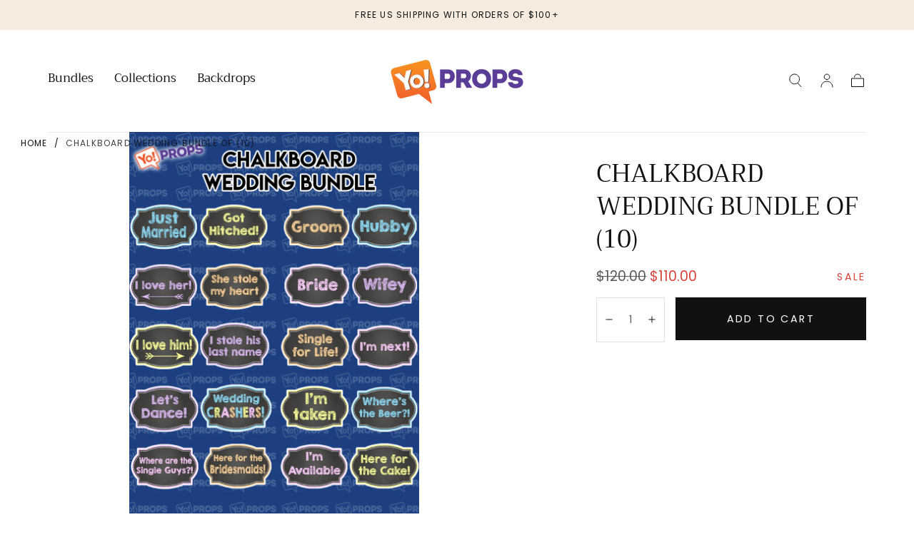

--- FILE ---
content_type: text/css
request_url: https://yoprops.com/cdn/shop/t/12/assets/section-newsletter-popup.css?v=134746337964929047881733004063
body_size: -404
content:
newsletter-popup{position:fixed;inset-block-start:0;inset-inline-start:0;z-index:var(--z-modals);width:100%;height:100%;display:flex;align-items:flex-end;justify-content:center;padding-block-start:4rem;text-align:center;visibility:hidden;pointer-events:none;will-change:visibility,background-color;transition:visibility var(--duration-default),background-color var(--duration-default),opacity var(--duration-default)}newsletter-popup[open]{background-color:#00000080;opacity:1;visibility:visible;pointer-events:all}newsletter-popup[open] .newsletter-popup__wrapper{transform:translateY(0)}newsletter-popup p{margin:0 0 1rem}newsletter-popup p:last-child{margin-block-end:0}.newsletter-popup__wrapper{overflow-y:auto;max-height:100%;position:relative;width:100%;transform:translateY(100%);transition:transform var(--duration-default)}.newsletter-popup__media{display:none}.newsletter-popup__content{padding:4rem var(--page-gutter)}.newsletter-popup__title{margin:0 0 1.6rem}.newsletter-popup__entry{margin-block-end:2.4rem;color:var(--color-body-text)}.newsletter-popup__form{margin-block-end:2.4rem}@media screen and (min-width: 750px){newsletter-popup{padding:4rem;align-items:center;background-color:#00000080;opacity:0}newsletter-popup[open] .newsletter-popup__wrapper{transform:none}.newsletter-popup__wrapper{max-width:45rem;transform:none}.newsletter-popup__content{padding:4rem}.newsletter-popup__media{display:block}}
/*# sourceMappingURL=/cdn/shop/t/12/assets/section-newsletter-popup.css.map?v=134746337964929047881733004063 */


--- FILE ---
content_type: text/css
request_url: https://yoprops.com/cdn/shop/t/12/assets/component-marquee-tags.css?v=152753083714566760731733004062
body_size: -464
content:
.marquee-tags{--gutter: 2.4rem;position:relative;display:flex;overflow:hidden;max-width:10rem;margin-inline-start:auto;-webkit-user-select:none;user-select:none;text-align:end;color:var(--color-tag-text);font-size:var(--font-size-static-small);line-height:var(--line-height-small);letter-spacing:var(--letter-spacing-medium);text-transform:uppercase}.marquee-tags__items{flex-shrink:0;display:flex;min-width:100%;--scroll-transform-translate-x: -100%;animation:scroll 6s linear infinite}[dir=rtl] .marquee-tags__items{--scroll-transform-translate-x: 100%}.marquee-tags__items+.marquee-tags__items{margin-inline-start:var(--gutter)}.marquee-tags__item+.marquee-tags__item{margin-inline-start:var(--gutter)}@keyframes scroll{0%{transform:translate(0)}to{transform:translate(calc(var(--scroll-transform-translate-x) - var(--gutter)))}}
/*# sourceMappingURL=/cdn/shop/t/12/assets/component-marquee-tags.css.map?v=152753083714566760731733004062 */


--- FILE ---
content_type: text/javascript
request_url: https://yoprops.com/cdn/shop/t/12/assets/collapsible-button.js?v=44825007921466412821733004061
body_size: -562
content:
var collapsibleButtons=document.querySelectorAll(".collapsible__button");collapsibleButtons.forEach(function(button){button.addEventListener("click",function(){collapsibleButtons.forEach(function(otherButton){if(otherButton!==button){otherButton.classList.remove("collapsible__button-active");var otherContent=otherButton.nextElementSibling;otherContent.style.display="none",otherContent.style.opacity=0,otherContent.style.visibility="hidden",otherContent.style.height=0}});var content=button.nextElementSibling;content.style.display==="block"?(content.style.display="none",content.style.opacity=0,content.style.visibility="hidden",content.style.height=0,button.classList.remove("collapsible__button-active")):(content.style.display="block",content.style.opacity=1,content.style.visibility="visible",content.style.height="auto",button.classList.add("collapsible__button-active"))})});
//# sourceMappingURL=/cdn/shop/t/12/assets/collapsible-button.js.map?v=44825007921466412821733004061


--- FILE ---
content_type: text/javascript
request_url: https://cdn.shipinsure.io/activateShipInsure_v4_19.js?shop=yo-props.myshopify.com
body_size: 21558
content:
// v4_19 add support for cart-form.

function getUrlParams() {
  const [_, ...pairs] = window.location.href.replace(/\?/g, "&").split("&");
  arr = pairs.map((ks) => ks.split("="));
  return Object.fromEntries(arr);
}

function isDebugMode() {
  return getUrlParams().debug == "true";
}

function isTestMode() {
  return getUrlParams().test == "true";
}

function shouldInitShipInsure() {
  return getUrlParams().init_shipinsure != "false";
}

function shouldRunV1() {
  return getUrlParams().load_v1 == "true";
}

function shouldForceMock() {
  return getUrlParams().force_mock == "true";
}

function shouldDisableInterceptor() {
  return getUrlParams().disable_interceptor == "true";
}

var DEBUG_MODE = isDebugMode(); // set to false to disable debugging
function debug_log() {
  if (DEBUG_MODE) {
    console.log.apply(this, arguments);
  }
}

var airbrake;

var loadAirBrake = (callback) => {
  const existingScript = document.getElementById("ab_script");
  if (!existingScript) {
    const ab_script = document.createElement("script");
    ab_script.src = "https://cdn.jsdelivr.net/npm/@airbrake/browser";
    ab_script.id = "ab_script";

    debug_log("SI: LOADING AirBrake");
    document.body.appendChild(ab_script);

    ab_script.onload = () => {
      si_env = isTestMode() ? "test" : "production";
      "undefined" == typeof window.ShipInsureErrorNotifier &&
        (window.ShipInsureErrorNotifier = new Airbrake.Notifier({
          projectId: 379630,
          projectKey: "d828d29526cb9273139516ade742d54b",
          environment: si_env,
        }));

      debug_log("SI: SUCCESS loading AirBrake");
      airbrake = ShipInsureErrorNotifier;

      airbrake.addFilter((notice) => {
        debug_log("SI: the notice info:", notice);
        if (notice.params.si) {
          // return notice; //keep the ones from our code
          return null; //filter out all error notices for now
        }
        return null; // return null to exclude/skip
      });

      if (callback) {
        callback(airbrake);
      }
    };
    return;
  }

  if (existingScript) {
    debug_log(
      "SI: airbrake was already loading. NOT calling the passed callback"
    );
    // callback(airbrake);
  }
};

"undefined" == typeof window.ShipInsure &&
  (window.ShipInsure = (function () {
    let version = "4_19";
    console.log(`SI: Hello, from ShipInsure Version ${version}`);
    // -------------------------- CONTSTANTS START --------------------------

    // let shipInsureInstallErrorMessage;
    let shipInsureQuote;
    let productVariant;
    let shipInsureProductID;
    let shipInsureElement;
    let shipInsureDiv;
    // var containsShipInsure = false;
    let removedShipInsure = false;
    let errorNotifier;
    let shouldMockResponses = false;
    let isFirstItem = true;

    const hasVisited = localStorage.getItem("has_visited");
    // const containsShipInsure = localStorage.getItem("contains_shipinsure");

    const isOnShipInsureProductPage = window.location.href.includes(
      "/products/shipinsure"
    );

    const isOnCheckoutPage = window.location.href.includes("/checkout");

    // -------------------------- CONTSTANTS END --------------------------

    // -------------------------- CREATE WIDGET START --------------------------

    // ShipInsure Widget HTML (dynamic)
    const getShipInsureWidgetHTML = () => {
      let template = `
      <div id="ShipInsureWidget">
        <div class="shipInsureFlex">
          <img class="logo1" src="https://cdn.shipinsure.io/logo600-buffered.png" />
          <div class="si-text-container">
            <div>
              <img src="https://cdn.shipinsure.io/shipinsure.svg" />
              <a class="infoTag">
                <svg class="infoIcon" width="11" height="11" viewBox="0 0 11 11" fill="none" xmlns="http://www.w3.org/2000/svg" style="width: 11px; height: 11px;">
                  <path d="M5.5 1.03125C4.61617 1.03125 3.75218 1.29334 3.0173 1.78437C2.28242 2.2754 1.70964 2.97333 1.37142 3.78988C1.03319 4.60644 0.94469 5.50496 1.11712 6.37181C1.28955 7.23866 1.71515 8.03492 2.34012 8.65988C2.96508 9.28485 3.76134 9.71046 4.62819 9.88288C5.49504 10.0553 6.39356 9.96682 7.21012 9.62859C8.02668 9.29036 8.7246 8.71759 9.21563 7.9827C9.70666 7.24782 9.96875 6.38384 9.96875 5.5C9.9675 4.3152 9.49629 3.17928 8.6585 2.3415C7.82072 1.50372 6.6848 1.0325 5.5 1.03125ZM5.5 9.28125C4.75214 9.28125 4.02108 9.05948 3.39925 8.64399C2.77743 8.22851 2.29278 7.63796 2.00658 6.94702C1.72039 6.25609 1.64551 5.49581 1.79141 4.76231C1.93731 4.02882 2.29744 3.35507 2.82625 2.82625C3.35507 2.29744 4.02883 1.93731 4.76232 1.79141C5.49581 1.64551 6.25609 1.72039 6.94702 2.00658C7.63796 2.29277 8.22851 2.77743 8.644 3.39925C9.05949 4.02107 9.28125 4.75214 9.28125 5.5C9.28012 6.5025 8.88137 7.46362 8.17249 8.17249C7.46362 8.88137 6.5025 9.28011 5.5 9.28125ZM6.1875 7.5625C6.1875 7.65367 6.15129 7.7411 6.08682 7.80557C6.02235 7.87003 5.93492 7.90625 5.84375 7.90625C5.66142 7.90625 5.48655 7.83382 5.35762 7.70489C5.22868 7.57595 5.15625 7.40109 5.15625 7.21875V5.5C5.06508 5.5 4.97765 5.46378 4.91318 5.39932C4.84872 5.33485 4.8125 5.24742 4.8125 5.15625C4.8125 5.06508 4.84872 4.97765 4.91318 4.91318C4.97765 4.84872 5.06508 4.8125 5.15625 4.8125C5.33859 4.8125 5.51346 4.88493 5.64239 5.01386C5.77132 5.1428 5.84375 5.31766 5.84375 5.5V7.21875C5.93492 7.21875 6.02235 7.25497 6.08682 7.31943C6.15129 7.3839 6.1875 7.47133 6.1875 7.5625ZM4.8125 3.60938C4.8125 3.50739 4.84274 3.4077 4.8994 3.32291C4.95606 3.23812 5.03659 3.17203 5.13081 3.133C5.22502 3.09397 5.3287 3.08376 5.42872 3.10366C5.52874 3.12355 5.62062 3.17266 5.69273 3.24477C5.76484 3.31688 5.81395 3.40876 5.83384 3.50878C5.85374 3.6088 5.84353 3.71248 5.8045 3.8067C5.76548 3.90091 5.69939 3.98144 5.61459 4.0381C5.5298 4.09476 5.43011 4.125 5.32813 4.125C5.19137 4.125 5.06022 4.07068 4.96353 3.97398C4.86683 3.87728 4.8125 3.74613 4.8125 3.60938Z" fill="#566E81"/>
                </svg>
              </a>
            </div>
            <p class="shipInsureQuote">
              <span class="shipinsure-general-description">
                Protection from loss, theft, damage, with instant resolution
                & carbon removal for <span class="shipinsure-amount">$${
                  shipInsureQuote || "0.98"
                }</span>
                <span style="padding-top: 2px">
                  <svg width="8" height="8" viewBox="0 0 8 8" fill="none" xmlns="http://www.w3.org/2000/svg" style="width: 8px; height: 8px;">
                  <path d="M6.98281 1.25219C6.97924 1.19103 6.95333 1.13331 6.91001 1.08999C6.86669 1.04667 6.80897 1.02076 6.74781 1.01719C4.36875 0.877506 2.46312 1.59376 1.65062 2.93751C1.36899 3.39717 1.2302 3.93011 1.25187 4.46876C1.26602 4.81321 1.3361 5.15306 1.45937 5.47501C1.46662 5.49482 1.47876 5.51248 1.49466 5.52633C1.51057 5.54019 1.52972 5.5498 1.55034 5.55426C1.57096 5.55872 1.59237 5.55789 1.61258 5.55185C1.6328 5.5458 1.65115 5.53474 1.66593 5.51969L4.32218 2.82282C4.34541 2.79959 4.37299 2.78117 4.40334 2.76859C4.43368 2.75602 4.46621 2.74955 4.49906 2.74955C4.53191 2.74955 4.56444 2.75602 4.59478 2.76859C4.62513 2.78117 4.65271 2.79959 4.67593 2.82282C4.69916 2.84605 4.71759 2.87362 4.73016 2.90397C4.74273 2.93432 4.7492 2.96684 4.7492 2.99969C4.7492 3.03254 4.74273 3.06507 4.73016 3.09542C4.71759 3.12577 4.69916 3.15334 4.67593 3.17657L1.77312 6.12313L1.32968 6.56657C1.28357 6.61147 1.25604 6.67207 1.25256 6.73634C1.24909 6.80061 1.26993 6.86384 1.31093 6.91344C1.33339 6.93945 1.36097 6.96055 1.39195 6.97542C1.42293 6.99029 1.45664 6.99862 1.49098 6.99988C1.52532 7.00114 1.55955 6.99531 1.59153 6.98275C1.62352 6.97019 1.65257 6.95117 1.67687 6.92688L2.20156 6.40219C2.64343 6.61594 3.08937 6.73251 3.53156 6.74813C3.56635 6.74938 3.60104 6.75001 3.63562 6.75001C4.13919 6.75129 4.6332 6.61259 5.0625 6.34938C6.40625 5.53688 7.12281 3.63157 6.98281 1.25219Z" fill="#1BB333"/>
                  </svg>
                </span>
              </span>
              <span class="shipinsure-uncheck-description"></span>
            </p>
          </div>
          <label class="switch" style="margin: 0px">
            <input type="checkbox" class="switch-input" />
            <span class="switch-label">&nbsp;</span>
            <span class="switch-handle">&nbsp;</span>
          </label>
        </div>
        <div id="ShipInsureDisclaimer" class="shipinsure-hidden">
          <div style='margin-top: 10px; margin-bottom: 10px;'>
            By deselecting shipping protection Dark Fox TCG is not liable for lost, damaged, or stolen items.
          </div>
        </div>
      </div>
      `;
      return template;
    };

    const shipInsureModal = `
      <div id="ShipInsureModal" class="modalDialog">
        <a title="Close" class="closeShipInsureModal">
          <svg width="32" height="32" viewBox="0 0 32 32" fill="none" xmlns="http://www.w3.org/2000/svg">
            <path d="M25.7075 24.2925C25.8004 24.3854 25.8741 24.4957 25.9244 24.6171C25.9747 24.7385 26.0006 24.8686 26.0006 25C26.0006 25.1314 25.9747 25.2615 25.9244 25.3829C25.8741 25.5043 25.8004 25.6146 25.7075 25.7075C25.6146 25.8004 25.5043 25.8741 25.3829 25.9244C25.2615 25.9747 25.1314 26.0006 25 26.0006C24.8686 26.0006 24.7385 25.9747 24.6171 25.9244C24.4957 25.8741 24.3854 25.8004 24.2925 25.7075L16 17.4138L7.70751 25.7075C7.51987 25.8951 7.26537 26.0006 7.00001 26.0006C6.73464 26.0006 6.48015 25.8951 6.29251 25.7075C6.10487 25.5199 5.99945 25.2654 5.99945 25C5.99945 24.7346 6.10487 24.4801 6.29251 24.2925L14.5863 16L6.29251 7.70751C6.10487 7.51987 5.99945 7.26537 5.99945 7.00001C5.99945 6.73464 6.10487 6.48015 6.29251 6.29251C6.48015 6.10487 6.73464 5.99945 7.00001 5.99945C7.26537 5.99945 7.51987 6.10487 7.70751 6.29251L16 14.5863L24.2925 6.29251C24.4801 6.10487 24.7346 5.99945 25 5.99945C25.2654 5.99945 25.5199 6.10487 25.7075 6.29251C25.8951 6.48015 26.0006 6.73464 26.0006 7.00001C26.0006 7.26537 25.8951 7.51987 25.7075 7.70751L17.4138 16L25.7075 24.2925Z" fill="black"/>
          </svg>
        </a>
        <div class="content">
          <div class="siContentHeader">
            <div class="siLogoContainer">
              <img class="logo2" src="https://cdn.shipinsure.io/logo600-buffered.png" />
              <div class="logoShipContainer">
                <img class="logo3" src="https://cdn.shipinsure.io/shipinsure.svg" />
              </div>
            </div>
            <div class="shipDetailLabel">
              Easy Shipping Protection for Your Order
            </div>
          </div>
          <div class="infoContainer">
            <div class="infoItem">
              <div class="benefitDescription">
                <h2 class="modalTitle">One-Click Protect</h2>
                <svg
                  width="32"
                  height="32"
                  viewBox="0 0 32 32"
                  fill="none"
                  xmlns="http://www.w3.org/2000/svg"
                  class="infoItemIcon"
                >
                  <path
                    d="M26 5H6C5.46957 5 4.96086 5.21071 4.58579 5.58579C4.21071 5.96086 4 6.46957 4 7V14.3475C4 25.5487 13.4775 29.265 15.375 29.8962C15.7803 30.0341 16.2197 30.0341 16.625 29.8962C18.525 29.265 28 25.5487 28 14.3475V7C28 6.46957 27.7893 5.96086 27.4142 5.58579C27.0391 5.21071 26.5304 5 26 5ZM26 14.3488C26 24.1512 17.7063 27.4263 16 27.9963C14.3088 27.4325 6 24.16 6 14.3488V7H26V14.3488ZM10.2925 17.7075C10.1049 17.5199 9.99944 17.2654 9.99944 17C9.99944 16.7346 10.1049 16.4801 10.2925 16.2925C10.4801 16.1049 10.7346 15.9994 11 15.9994C11.2654 15.9994 11.5199 16.1049 11.7075 16.2925L14 18.585L20.2925 12.2925C20.3854 12.1996 20.4957 12.1259 20.6171 12.0756C20.7385 12.0253 20.8686 11.9994 21 11.9994C21.1314 11.9994 21.2615 12.0253 21.3829 12.0756C21.5043 12.1259 21.6146 12.1996 21.7075 12.2925C21.8004 12.3854 21.8741 12.4957 21.9244 12.6171C21.9747 12.7385 22.0006 12.8686 22.0006 13C22.0006 13.1314 21.9747 13.2615 21.9244 13.3829C21.8741 13.5043 21.8004 13.6146 21.7075 13.7075L14.7075 20.7075C14.6146 20.8005 14.5043 20.8742 14.3829 20.9246C14.2615 20.9749 14.1314 21.0008 14 21.0008C13.8686 21.0008 13.7385 20.9749 13.6171 20.9246C13.4957 20.8742 13.3854 20.8005 13.2925 20.7075L10.2925 17.7075Z"
                    fill="#6675FF"
                  />
                </svg>
                <p class="modalBody">Select the option to secure your shipment from loss, damage or stolen while in transit</p>
              </div>
            </div>
            <div class="infoItem">
              <div class="benefitDescription">
                <h1 class="modalTitle">Instant Approval</h1>
                <svg
                  width="32"
                  height="32"
                  viewBox="0 0 32 32"
                  fill="none"
                  xmlns="http://www.w3.org/2000/svg"
                  class="infoItemIcon"
                >
                  <path
                    d="M29.25 10.015C28.9684 9.69591 28.6222 9.44037 28.2342 9.26537C27.8463 9.09037 27.4256 8.99991 27 9H20V7C20 5.67392 19.4732 4.40215 18.5355 3.46447C17.5979 2.52678 16.3261 2 15 2C14.8142 1.99987 14.6321 2.05149 14.474 2.14908C14.3159 2.24667 14.1881 2.38636 14.105 2.5525L9.3825 12H4C3.46957 12 2.96086 12.2107 2.58579 12.5858C2.21071 12.9609 2 13.4696 2 14V25C2 25.5304 2.21071 26.0391 2.58579 26.4142C2.96086 26.7893 3.46957 27 4 27H25.5C26.2309 27.0003 26.9367 26.7337 27.485 26.2503C28.0332 25.767 28.3861 25.1001 28.4775 24.375L29.9775 12.375C30.0307 11.9525 29.9933 11.5236 29.8679 11.1167C29.7424 10.7098 29.5318 10.3342 29.25 10.015ZM4 14H9V25H4V14ZM27.9925 12.125L26.4925 24.125C26.462 24.3667 26.3444 24.589 26.1617 24.7501C25.9789 24.9112 25.7436 25.0001 25.5 25H11V13.2362L15.5887 4.0575C16.2689 4.19362 16.8808 4.5612 17.3204 5.09768C17.76 5.63416 18.0002 6.3064 18 7V10C18 10.2652 18.1054 10.5196 18.2929 10.7071C18.4804 10.8946 18.7348 11 19 11H27C27.1419 11 27.2822 11.0301 27.4115 11.0885C27.5409 11.1468 27.6563 11.232 27.7502 11.3384C27.8441 11.4448 27.9143 11.57 27.956 11.7056C27.9978 11.8413 28.0102 11.9842 27.9925 12.125Z"
                    fill="#6675FF"
                  />
                </svg>
                <p class="modalBody">
                  Your order is instantly backed by ShipInsure.
                </p>
              </div>
            </div>
            <div class="infoItem">
              <div class="benefitDescription">
                <h1 class="modalTitle">One-Click Claims</h1>
                <svg
                  width="32"
                  height="32"
                  viewBox="0 0 32 32"
                  fill="none"
                  xmlns="http://www.w3.org/2000/svg"
                  class="infoItemIcon"
                >
                  <path
                    d="M21.205 16.7913L26.8012 14.3588C27.1699 14.1953 27.4805 13.9242 27.6924 13.5811C27.9042 13.2379 28.0073 12.8388 27.9883 12.4359C27.9692 12.0331 27.8288 11.6455 27.5856 11.3239C27.3423 11.0023 27.0074 10.7617 26.625 10.6338L6.615 4.10002C6.26505 3.98786 5.89095 3.97428 5.53379 4.06078C5.17663 4.14728 4.8502 4.33052 4.59035 4.59037C4.3305 4.85023 4.14726 5.17665 4.06076 5.53381C3.97426 5.89098 3.98783 6.26507 4.1 6.61502L10.6337 26.625C10.757 27.0111 10.9959 27.35 11.3181 27.5959C11.6402 27.8418 12.0301 27.9829 12.435 28H12.5337C12.922 28.0013 13.302 27.8883 13.6266 27.6752C13.9511 27.462 14.2057 27.1581 14.3587 26.8013L16.7912 21.205L23 27.4138C23.1857 27.5995 23.4062 27.7469 23.6489 27.8474C23.8916 27.948 24.1517 27.9997 24.4144 27.9997C24.6771 27.9997 24.9372 27.948 25.1798 27.8474C25.4225 27.7469 25.643 27.5995 25.8287 27.4138L27.4137 25.8288C27.5995 25.643 27.7469 25.4226 27.8474 25.1799C27.948 24.9372 27.9997 24.6771 27.9997 24.4144C27.9997 24.1517 27.948 23.8916 27.8474 23.6489C27.7469 23.4062 27.5995 23.1857 27.4137 23L21.205 16.7913ZM24.4137 26L18.2062 19.7913C17.9757 19.5604 17.6922 19.3895 17.3805 19.2934C17.0688 19.1972 16.7383 19.1788 16.4178 19.2397C16.0973 19.3006 15.7966 19.439 15.5418 19.6427C15.2871 19.8465 15.086 20.1095 14.9562 20.4088L12.5287 25.99L6 6.00002L25.9837 12.5263L20.4037 14.9525C20.1045 15.0823 19.8415 15.2834 19.6377 15.5381C19.4339 15.7929 19.2956 16.0936 19.2347 16.4141C19.1738 16.7345 19.1922 17.0651 19.2884 17.3768C19.3845 17.6885 19.5554 17.972 19.7862 18.2025L26 24.4138L24.4137 26ZM11 3.00002V2.00002C11 1.7348 11.1054 1.48045 11.2929 1.29291C11.4804 1.10538 11.7348 1.00002 12 1.00002C12.2652 1.00002 12.5196 1.10538 12.7071 1.29291C12.8946 1.48045 13 1.7348 13 2.00002V3.00002C13 3.26524 12.8946 3.51959 12.7071 3.70713C12.5196 3.89466 12.2652 4.00002 12 4.00002C11.7348 4.00002 11.4804 3.89466 11.2929 3.70713C11.1054 3.51959 11 3.26524 11 3.00002ZM0.999998 12C0.999998 11.7348 1.10536 11.4805 1.29289 11.2929C1.48043 11.1054 1.73478 11 2 11H3C3.26521 11 3.51957 11.1054 3.70711 11.2929C3.89464 11.4805 4 11.7348 4 12C4 12.2652 3.89464 12.5196 3.70711 12.7071C3.51957 12.8947 3.26521 13 3 13H2C1.73478 13 1.48043 12.8947 1.29289 12.7071C1.10536 12.5196 0.999998 12.2652 0.999998 12ZM15.1062 3.55252L16.1062 1.55252C16.2249 1.31532 16.433 1.13498 16.6846 1.05117C16.9363 0.967367 17.2109 0.986962 17.4481 1.10565C17.6853 1.22433 17.8657 1.43238 17.9495 1.68403C18.0333 1.93568 18.0137 2.21032 17.895 2.44752L16.895 4.44752C16.8362 4.56497 16.7549 4.6697 16.6557 4.75572C16.5564 4.84174 16.4412 4.90737 16.3166 4.94887C16.192 4.99037 16.0604 5.00691 15.9294 4.99757C15.7984 4.98822 15.6706 4.95316 15.5531 4.8944C15.4357 4.83563 15.3309 4.75431 15.2449 4.65507C15.1589 4.55583 15.0933 4.44061 15.0518 4.31601C15.0103 4.19141 14.9937 4.05985 15.0031 3.92885C15.0124 3.79785 15.0475 3.66997 15.1062 3.55252ZM4.895 15.5525C4.95385 15.67 4.98896 15.798 4.99832 15.9291C5.00768 16.0602 4.9911 16.1919 4.94954 16.3165C4.90798 16.4412 4.84225 16.5565 4.7561 16.6558C4.66996 16.755 4.56509 16.8363 4.4475 16.895L2.4475 17.895C2.2103 18.0137 1.93566 18.0333 1.68401 17.9495C1.43236 17.8657 1.22431 17.6854 1.10562 17.4481C0.986939 17.2109 0.967344 16.9363 1.05115 16.6847C1.13495 16.433 1.3153 16.225 1.5525 16.1063L3.5525 15.1063C3.66994 15.0474 3.79784 15.0122 3.92888 15.0027C4.05992 14.9933 4.19154 15.0098 4.31622 15.0512C4.44089 15.0927 4.55618 15.1583 4.65549 15.2443C4.7548 15.3303 4.83619 15.435 4.895 15.5525Z"
                    fill="#6675FF"
                  />
                </svg>
                <p class="modalBody">
                  If you need to file a claim, one-click prefills your order
                  info and it's instantly filed.
                </p>
              </div>
            </div>
            <div class="infoItem">
              <div class="benefitDescription">
                <h1 class="modalTitle">Carbon Removal</h1>
                <svg
                  width="32"
                  height="32"
                  viewBox="0 0 32 32"
                  fill="none"
                  xmlns="http://www.w3.org/2000/svg"
                  class="infoItemIcon"
                >
                  <path
                    d="M27.9312 5.00877C27.917 4.76413 27.8133 4.53325 27.64 4.35997C27.4668 4.18668 27.2359 4.08306 26.9912 4.06877C17.475 3.51002 9.85249 6.37502 6.60249 11.75C5.47594 13.5887 4.92081 15.7204 5.00749 17.875C5.06407 19.2528 5.34439 20.6122 5.83749 21.9C5.86646 21.9793 5.91502 22.0499 5.97865 22.1053C6.04227 22.1608 6.11889 22.1992 6.20137 22.217C6.28384 22.2349 6.36949 22.2316 6.45034 22.2074C6.53119 22.1832 6.6046 22.139 6.66374 22.0788L17.2887 11.2913C17.3816 11.1984 17.4919 11.1247 17.6133 11.0744C17.7347 11.0241 17.8648 10.9982 17.9962 10.9982C18.1276 10.9982 18.2577 11.0241 18.3791 11.0744C18.5005 11.1247 18.6108 11.1984 18.7037 11.2913C18.7966 11.3842 18.8703 11.4945 18.9206 11.6159C18.9709 11.7373 18.9968 11.8674 18.9968 11.9988C18.9968 12.1302 18.9709 12.2603 18.9206 12.3817C18.8703 12.5031 18.7966 12.6134 18.7037 12.7063L7.09249 24.4925L5.31874 26.2663C5.13427 26.4459 5.02414 26.6883 5.01025 26.9454C4.99635 27.2025 5.0797 27.4553 5.24374 27.6538C5.33357 27.7578 5.44389 27.8422 5.5678 27.9017C5.69171 27.9612 5.82655 27.9945 5.9639 27.9995C6.10126 28.0046 6.23818 27.9812 6.36612 27.931C6.49406 27.8808 6.61027 27.8047 6.70749 27.7075L8.80624 25.6088C10.5737 26.4638 12.3575 26.93 14.1262 26.9925C14.2654 26.9975 14.4042 27 14.5425 27C16.5567 27.0052 18.5328 26.4504 20.25 25.3975C25.625 22.1475 28.4912 14.5263 27.9312 5.00877Z"
                    fill="#1BB333"
                  />
                </svg>
                <p class="modalBody">
                  A portion of your order is donated towards carbon removal technology.
                </p>
              </div>
            </div>
          </div>
          <div class="linksContainer">
            <a
              class="linkItem"
              href="https://shipinsure.io/privacy"
              target="_blank"
              rel="noreferrer"
              >Privacy</a
            >
            <a
              class="linkItem"
              href="https://shipinsure.io/terms"
              target="_blank"
              rel="noreferrer"
              >Terms</a
            >
          </div>
        </div>
      </div>`;

    // ShipInsure widget CSS
    const styles = `
    #ShipInsureWidget {
      background-color: white;
      color: black;
      border: 1px solid #e3e8f5;
      border-radius: 52px;
      padding: 12px 12px;
      width: 320px;
    }
    #ShipInsureWidget .shipInsureFlex {
      display: flex;
      align-items: center;
    }

    #ShipInsureDisclaimer {
      width: 320px;
    }

    #ShipInsureModal .modalTitle {
      margin: 0;
      font-size: 16px;
      font-weight: 700;
      font-family: Arial, Helvetica, sans-serif !important;
      text-transform: capitalize !important;
      color: black;
      height: 2em;
      padding-top: 20px;
    }

    @media (min-width: 640px) {
      #ShipInsureModal .modalTitle {
        padding-top: 0;
        padding-bottom: 50px !important;
      }
    }

    #ShipInsureModal .modalBody {
      font-family: "Arial";
      font-style: normal;
      font-weight: 400;
      font-size: 14px;
      line-height: 16px;
      /* or 114% */
      text-align: center;

      color: #000000;
      padding-top: 20px;
    }

    #ShipInsureModal .infoContainer {
      padding-top: 0;
    }

    @media (min-width: 640px) {
      #ShipInsureModal .infoContainer {
        display: flex;
        justify-content: space-evenly;
        gap: 15px;
        padding-top: 40px;
      }
    }

    #ShipInsureWidget .infoTag {
      display: inline-flex;
    }
    #ShipInsureWidget .infoIcon {
      cursor: pointer;
      width: 12px;
      height: 12px;
      display: inline !important;
    }

    @media (min-width: 920px) {
      #ShipInsureModal .infoItem:first-child {
        margin-left: 70px;
      }
      #ShipInsureModal .infoItem:last-child {
        margin-right: 70px;
      }
    }

    @media (max-width: 640px) {
      #ShipInsureModal .infoItem {
        margin: 20px 30px;
        padding-top: 10px !important;
        padding-bottom: 10px !important;
      }

      .benefitDescription {
        display: flex;
        flex-wrap: wrap;
      }

      #ShipInsureModal .modalBody {
        padding-top: 0px;
        margin-top: 0px;
        margin-bottom: 10px;
      }

      #ShipInsureModal .modalTitle {
        padding-top: 3px;
        width: 150px;
      }
    }

    #ShipInsureModal .infoItem {
      display: flex;
      text-align: left;
      background-color: white;
      box-shadow: 0px 0px 6px rgba(55, 71, 83, 0.25);
      border-radius: 20px;
      padding: 45px 15px;
    }

    #ShipInsureModal .infoItemIcon {
      display: inline !important;
    }

    @media (min-width: 640px) {
      #ShipInsureModal .infoItem {
        display: block;
        text-align: center;
        margin-left: 10px;
        margin-right: 10px;
        flex: 1 0 0;
      }
    }

    #ShipInsureModal .shipInsureAlignLeft {
      margin-right: auto;
    }

    #ShipInsureModal .shipInsureBenefitIcon {
      width: 115px;
      height: 115px;
    }

    #ShipInsureWidget .shipInsureQuote {
      width: 185px;
      padding-top: 2px;
      text-align: left;
      font-family: Arial, Helvetica, sans-serif !important;
      font-size: 8px;
      margin: 0;
      line-height: inherit !important;
      color: #7b7a7a;
      letter-spacing: 0px;
    }
    #ShipInsureWidget .shipInsureQuote .warn {
      color: red;
    }

    .shipinsure-hidden {
      display: none !important;
    }

    .shipinsure-general-description, .shipinsure-amount {
      font-size: 8px !important;
    }

    .shipinsure svg {
      display: inline !important;
    }

    #ShipInsureModal .linksContainer {
      flex: 1;
      display: flex;
      align-items: flex-end;
      justify-content: center;
    }

    #ShipInsureModal .linkItem {
      text-decoration: none;
      color: black !important;
      padding: 0 15px !important;
      margin-top: 35px !important;
      margin-bottom: 35px !important;
      font-size: 14px !important;
      font-family: Arial, Helvetica, sans-serif !important;
      text-transform: capitalize !important;
    }
    #ShipInsureWidget .logo1 {
      width: 67px;
      padding: 0 5px;
    }
    #ShipInsureModal .logo2 {
      height: 90px;
    }
    #ShipInsureModal .logo3 {
      height: 26px;
    }
    @media (min-width: 920px) {
      #ShipInsureModal {
        margin-left: auto;
        margin-right: auto;
      }
    }

    #ShipInsureModal {
      display: none;
      flex-direction: column;
      margin: 20px;
      width: calc(100vw - 40px);
      max-width: 1050px;
      position: fixed;
      top: 0;
      left: 0;
      font-family: Arial, Helvetica, sans-serif;
      background: linear-gradient(
        96.84deg,
        #bbc2ff -25.22%,
        #ffffff 39.67%,
        #ffffff 63.86%,
        #bbc2ff 132.04%
      );
      box-shadow: 0px 4px 4px rgba(0, 0, 0, 0.25);
      border-radius: 20px;
      border: 1px solid grey;
      z-index: 9999999999;
      -webkit-transition: opacity 400ms ease-in;
      -moz-transition: opacity 400ms ease-in;
      transition: opacity 400ms ease-in;
    }

    @media (min-width: 640px) {
      #ShipInsureModal {
        margin: 100px 0;
        left: 50%;
        transform: translateX(-50%);
      }
    }

    #ShipInsureModal .content {
      padding-top: 30px;
      flex: 1;
      overflow-y: auto;
    }

    #ShipInsureModal:target {
      opacity: 1;
      pointer-events: auto;
    }
    #ShipInsureModal > div {
      width: 100%;
    }
    #ShipInsureModal .closeShipInsureModal {
      cursor: pointer;
      color: black !important;
      line-height: 25px !important;
      position: absolute;
      right: 18px;
      text-align: center;
      top: 18px;
      font-size: 24px;
      text-decoration: none;
      font-weight: bold;
    }
    .siLogoContainer {
      display: flex;
      width: 100%;
      justify-content: center;
      gap: 8px;
    }
    .logoShipContainer {
      padding-top: 34px;
    }
    .siContentHeader {
      width: 100%;
      text-align: center;
    }
    .shipDetailLabel {
      font-family: "Arial";
      font-size: 15px;
      line-height: 16px;
      text-align: center;
      margin-top: 10px;
      color: #000000;
    }
    #ShipInsureWidget .switch {
      display: block;
      margin: 12px auto;
      position: relative;
      display: inline-block;
      vertical-align: top;
      width: 32px;
      height: 17px;
      -moz-border-radius: 18px;
      -webkit-border-radius: 18px;
      border-radius: 18px;
      cursor: pointer;
      flex: 0 0 32px;
      padding: 0px;
    }

    #ShipInsureWidget .switch-input {
      position: absolute;
      top: 0;
      left: 0;
      opacity: 0;
    }

    #ShipInsureWidget .switch-label {
      position: relative;
      display: block;
      height: inherit;
      font-size: 10px;
      text-transform: uppercase;
      background: #E3E8F5;
      -moz-border-radius: inherit;
      -webkit-border-radius: inherit;
      border-radius: inherit;
      -webkit-transition: 0.15s ease-out;
      -moz-transition: 0.15s ease-out;
      -o-transition: 0.15s ease-out;
      transition: 0.15s ease-out;
      -webkit-transition-property: opacity background border;
      -moz-transition-property: opacity background border;
      -o-transition-property: opacity background border;
      transition-property: opacity background border;
    }
    #ShipInsureWidget .switch-label::before,
    #ShipInsureWidget .switch-label::after {
      position: absolute;
      top: 50%;
      margin-top: -0.5em;
      line-height: 1;
      -webkit-transition: inherit;
      -moz-transition: inherit;
      -o-transition: inherit;
      transition: inherit;
      font-size: 14px;
    }
    #ShipInsureWidget .switch-label::before {
      content: attr(data-off);
      right: 11px;
      color: #000;
    }
    #ShipInsureWidget .switch-label::after {
      content: attr(data-on);
      left: 11px;
      color: white;
      opacity: 0;
    }
    #ShipInsureWidget .switch-input:checked ~ .switch-label {
      background: #6675FF;
    }
    #ShipInsureWidget .switch-input:checked ~ .switch-label::before {
      opacity: 0;
    }
    #ShipInsureWidget .switch-input:checked ~ .switch-label::after {
      opacity: 1;
    }
    #ShipInsureWidget .switch-handle {
      position: absolute;
      top: 2px;
      left: 1.5px;
      width: 14px;
      height: 14px;
      background: white;
      -moz-border-radius: 11px;
      -webkit-border-radius: 11px;
      border-radius: 11px;
      -webkit-transition: left 0.15s ease-out;
      -moz-transition: left 0.15s ease-out;
      -o-transition: left 0.15s ease-out;
      transition: left 0.15s ease-out;
    }
    #ShipInsureWidget .switch-handle::before {
      content: "";
      position: absolute;
      top: 50%;
      left: 50%;
      margin: -6px 0 0 -6px;
      width: 12px;
      height: 12px;
      background: #f9f9f9;
      -moz-border-radius: 6px;
      -webkit-border-radius: 6px;
      border-radius: 6px;
      -moz-box-shadow: inset 0 1px rgba(0, 0, 0, 0.02);
      -webkit-box-shadow: inset 0 1px rgba(0, 0, 0, 0.02);
      box-shadow: inset 0 1px rgba(0, 0, 0, 0.02);
      background-image: -webkit-linear-gradient(top, #eeeeee, white);
      background-image: -moz-linear-gradient(top, #eeeeee, white);
      background-image: -o-linear-gradient(top, #eeeeee, white);
      background-image: linear-gradient(to bottom, #eeeeee, white);
    }
    #ShipInsureWidget .switch-input:checked ~ .switch-handle {
      background: white;
      left: 15.5px;
    }

    #ShipInsureWidget .switch-input:checked ~ .switch-handle:before {
      background: white;
    }
    #ShipInsureWidget .switch-green > .switch-input:checked ~ .switch-label {
      background: #4fb845;
    }
    .si-text-container {
      gap: 5px;
      display: flex !important;
      flex-direction: column;
    }
    .si-text-container div {
      display: flex;
      align-items: center;
      justify-content: baseline;
      gap: 0.25rem;
    }
    .si-text-container p {
      font-size: 20px;
      font-weight: 400;
      margin: 0px;
    }
    .shipInsureQuote .shipinsure-amount {
      font-weight: 700;
    }
    .insure-bold-text {
      font-weight: bold;
      letter-spacing: 3px;
    }
    .shipinsure-text {
      letter-spacing: 3px;
    }

    [data-vendor="ShipInsure"] {
      display: none !important;
    }
    `;

    let shouldLoadCartDrawerListeners = false;

    const hasCartRefreshListener = () => {
      let has_it = false;
      // window.getEventListeners is only available in Chrome
      if (typeof window.getEventListeners === "function") {
        has_it = Object.keys(
          window.getEventListeners(document.documentElement)
        ).includes("cart:refresh");
      }
      debug_log("SI: hasCartRefreshListener:", has_it);
      return has_it;
    };

    let _ajaxCart;
    const hasAjaxCart = () => {
      _ajaxCart = window.ajaxCart || (window.theme && window.theme.ajaxCart);
      let has_it = "undefined" !== typeof _ajaxCart;
      if (has_it) {
        debug_log("SI: hasAjaxCart:", has_it);
        shouldLoadCartDrawerListeners = true;
      }
      return has_it;
    };

    const hasSlideCart = () => {
      let has_it = "undefined" !== typeof window.SLIDECART;
      if (has_it) {
        debug_log("SI: hasSlideCart:", has_it);
      }
      return has_it;
    };

    const hasMinimogThemeCart = () => {
      let has_it = "undefined" !== typeof window.MinimogTheme;
      if (has_it) {
        debug_log("SI: hasMinimogThemeCart:", has_it);
      }
      return has_it;
    };

    // applies to a few themes
    const hasCartDrawer = () => {
      let has_it =
        "undefined" !== typeof window.theme &&
        "undefined" !== typeof window.theme.CartDrawer &&
        "function" === typeof window.theme.CartDrawer;
      if (has_it) {
        debug_log("SI: hasCartDrawer:", has_it);
      }
      return has_it;
    };

    const hasCartDrawerClass = () => {
      let has_it =
        null !== document.querySelector("cart-drawer") &&
        "function" ===
          typeof document.querySelector("cart-drawer").renderContents;

      if (has_it) {
        debug_log("SI: hasCartDrawerClass:", has_it);
      }
      return has_it;
    };

    const hasCartFormElement = () => {
      let has_it =
        null !== document.querySelector("cart-form") &&
        "function" === typeof document.querySelector("cart-form").refresh;

      if (has_it) {
        debug_log("SI: hasCartFormElement:", has_it);
      }
      return has_it;
    };

    //find store to retest with
    const hasHeaderCart = () => {
      let has_it =
        "undefined" !== typeof window.theme &&
        "undefined" !== typeof window.theme.HeaderCart &&
        "function" === typeof window.theme.HeaderCart;
      if (has_it) {
        debug_log("SI: hasHeaderCart:", has_it);
      }
      return has_it;
    };

    const hasSpruceCart = () => {
      let has_it =
        "undefined" !== typeof window.Spruce &&
        window.Spruce.hasStarted &&
        "function" === typeof window.Spruce.store;
      if (has_it) {
        debug_log("SI: hasSpruceCart:", has_it);
      }
      return has_it;
    };

    const hasDynamicCart = () => {
      const whiteListedDomains = ["graftobian.com", "alpacasofmontana.com", "bequipstore.com", "www.almostsomeday.com"];
      if (whiteListedDomains.includes(window.location.hostname)) {
        return true;
      }

      const sidebarIds = [
        "sidebar-cart",
        "cart-drawer",
        "shopify-section-cart-drawer",
        "cart_menu",
      ];
      const hasSidebar = () =>
        sidebarIds.some((id) => document.getElementById(id));

      if (
        hasSidebar() ||
        hasCartRefreshListener() ||
        hasAjaxCart() ||
        hasSlideCart() ||
        hasMinimogThemeCart() ||
        hasSpruceCart() ||
        hasCartDrawer() ||
        hasCartDrawerClass() ||
        hasCartFormElement()
      ) {
        if (shouldLoadCartDrawerListeners) {
          setupCartDrawerListeners();
        }
        return true;
      } else {
        return false;
      }
    };

    const checkIsOnCartPage = () => {
      return (
        window.location.pathname === "/cart" ||
        window.location.href.includes("/cart") ||
        document.querySelector('form[action="/cart"]') ||
        document.getElementById("CartDrawer") !== null ||
        hasDynamicCart()
      );
    };

    debug_log("SI: isOnCartPage:", checkIsOnCartPage() !== null);

    // Attach modal to body
    const attachModal = () => {
      if (!document.getElementById("ShipInsureModal")) {
        document.body.insertAdjacentHTML("beforeend", shipInsureModal);
      } else {
        debug_log("SI: Modal already attached");
        // errorNotifier.notify("Could not attach ShipInsure modal to page");
      }
    };

    // Attach css to html
    const attachStyleSheet = () => {
      var styleSheet = document.createElement("style");
      styleSheet.type = "text/css";
      styleSheet.innerText = styles;
      document.head.appendChild(styleSheet);
    };

    // -------------------------- CREATE WIDGET END --------------------------

    // -------------------------- ATTACH WIDGET START --------------------------

    const elementIsVisible = (elem) => {
      return !!(
        elem.offsetWidth ||
        elem.offsetHeight ||
        elem.getClientRects().length
      );
    };

    // Find checkout button element
    // there might be more than one
    const findCheckoutButton = () => {
      //Should start in the form?
      //document.querySelector('form[action="/cart"]')

      if (location.hostname === "murillotwinsfragrance.com" && window.location.pathname === "/cart") {
        var node = document.querySelector(".cart__footer .cart__checkout-button");
        if (node) {
          return node;
        }
        return false;
      }

      if (window.location.hostname === "nanajacqueline.com") {
        var nodes = document.getElementsByClassName("hs-content-buttons");
        if (nodes.length === 1) {
          return nodes[0];
        }
        return false;
      }

      if (window.location.hostname === "www.seeknseize.com") {
        var nodes = document.getElementsByClassName("cart__checkout-button");
        if (nodes.length === 1) {
          return nodes[0];
        }
        return false;
      }

      if (window.location.hostname === "www.royalclips.us") {
        if (window.location.pathname === "/cart") {
          var nodes = document.getElementsByClassName('cart__ctas');
          if (nodes.length === 1) {
            debug_log("SI: FOUND Checkout button for royalclips.us", nodes[0]);
            return nodes[0];
          }
        }
        return false;
      }

      if (window.location.hostname === "sugarhill.la") {
        if (window.location.pathname === "/cart") {
          var nodes = document.getElementsByClassName('cart__checkout');
          if (nodes.length > 0) {
            debug_log("SI: FOUND Checkout button for sugarhill.la", nodes[0]);
            return nodes[0];
          }
          return false;
        }
      }

      if (window.location.hostname === "smokea.com") {
        if (window.location.pathname === "/cart") {
          var nodes = document.getElementsByClassName('next_btn');
          if (nodes.length === 1) {
            debug_log("SI: FOUND Checkout (cart) button for smokea.com", nodes[0]);
            return nodes[0];
          }
        } else {
          var nodes = document.getElementsByClassName('checkout_row');
          if (nodes.length > 0) {
            var sub_nodes = nodes[0].getElementsByClassName('btn_c');
            if (sub_nodes.length > 0) {
              debug_log("SI: FOUND Checkout (popup) button for smokea.com", nodes[0]);
              return sub_nodes[0];
            }
          }
        }
        return false;
      }

      if (window.location.hostname === "alpacasofmontana.com") {
        var nodes = document.getElementsByClassName('cart__buttons')
        if (nodes.length === 1) {
          return nodes[0];
        }
        var nodes = document.getElementsByClassName('ajax-cart__subtotal')
        if (nodes.length > 0) {
          return nodes[0];
        }
        return false;
      }

      if (["mauritiusleather.com", "mauritiusleather.ca"].includes(window.location.hostname)) {
        var nodes = document.getElementsByClassName('checkout-subtotal-container__dynamic')
        if (nodes.length === 1) {
          debug_log("SI: FOUND Checkout button for mauritiusleather.com", nodes[0]);
          return nodes[0];
        }
        return false;
      }

    if (window.location.hostname.includes("almostsomeday.com")) {
        if(location.pathname.includes("/cart") ){
           var node = document.querySelector('#cart_form button.action_button.add_to_cart');
          if (node) {
            debug_log("SI: FOUND Checkout button for almostsomeday.com", node);
            return node;
          }
        } else {
          if (window.innerWidth <= 768) {
            var node = document.querySelector('.cart_content button.action_button.add_to_cart');
            if (node) {
              debug_log("SI: FOUND Checkout button for almostsomeday.com", node);
              return node;
            }
          } else {
            var node = document.querySelector('.header button.action_button.add_to_cart');
            if (node) {
              debug_log("SI: FOUND Checkout button for almostsomeday.com", node);
              return node;
            }
          }
        }
        return false;
      }

      if (window.location.hostname === "upnsmoke.com") {
        var nodes = document.getElementsByClassName('cart-actions')
        if (nodes.length === 1) {
          debug_log("SI: FOUND Checkout button for upnsmoke.com", nodes[0]);
          return nodes[0];
        }
        return false;
      }

      if (["graftobian.com"].includes(window.location.hostname)) {
        var nodes = document.getElementsByClassName("promo-code");
        if (nodes.length === 1) {
          debug_log("SI: FOUND Checkout button for graftobian.com", nodes[0]);
          return nodes[0];
        }

        var nodes = document.getElementsByClassName(
          "rebuy-cart__flyout-subtotal"
        );
        //var nodes = document.getElementsByClassName('rebuy-cart__checkout-button')
        if (nodes.length === 1) {
          debug_log("SI: FOUND Rebuy Cart button for graftobian.com", nodes[0]);
          return nodes[0];
        }

        return false;
      }

      if (
        ["kimchichicbeauty.com", "jasonwubeauty.com", "1821manmade.com"].includes(
          window.location.hostname
        )
      ) {
        var nodes = document.getElementsByClassName("Cart__Checkout");
        if (nodes.length === 1) {
          return nodes[0];
        }
        return false;
      }

      if (window.location.pathname == "/tools/bundle-subscriptions") {
        var cancelButtons = document.getElementsByClassName(
          "bundle-button--cancel"
        );
        if (cancelButtons.length > 0) {
          return cancelButtons[0];
        } else {
          return false;
        }
      }

      var allElements = document.body.getElementsByTagName("*");
      let checkoutElementsArray = [],
        aTagCheckoutBtn = null;
      for (var i = 0, max = allElements.length; i < max; i++) {
        let elem = allElements[i];
        let tags = ["BUTTON", "INPUT", "A"];
        if (
          tags.includes(elem.tagName) &&
          (elem.name?.toLowerCase() === "checkout" ||
            elem.innerText?.toLowerCase() === "checkout" ||
            elem.innerText?.toLowerCase() === "check out" ||
            elem.innerText?.toLowerCase() === "secure checkout" ||
            elem.innerText?.toLowerCase() === "proceed to checkout" ||
            elem.innerText?.toLowerCase() === "view cart" ||
            elem.innerText?.toLowerCase() === "cancel subscription" ||
            elem.id === "cart-checkout")
        ) {
          if (elem.tagName === "A") {
            aTagCheckoutBtn = elem;
          } else {
            checkoutElementsArray.push(elem);
          }
        }
      }
      //return the first visible one
      bestCheckOutButton =
        checkoutElementsArray[checkoutElementsArray.length - 1];
      if (
        location.hostname === "smokea.com" &&
        (location.pathname.includes("/products") ||
          location.pathname.includes("/collections"))
      ) {
        bestCheckOutButton = checkoutElementsArray[0];
      }
      if (
        location.hostname === "alpacasofmontana.com" &&
        location.pathname.includes("/cart")
      ) {
        bestCheckOutButton = aTagCheckoutBtn;
      }
      // visibility check isn't consistent. (Last checkout button seems best)

      // for (var i = 0, max = checkoutElementsArray.length; i < max; i++) {
      //   let elem = checkoutElementsArray[i];
      //   if (elementIsVisible(elem)) {
      //     bestCheckOutButton = elem;
      //     break;
      //   }
      // }
      return bestCheckOutButton;
    };

    // Find subtotal element
    const findSubtotalElement = () => {
      if (window.location.hostname === "smokea.com") {
        return false;
      }
      if (window.location.hostname === "graftobian.com") {
        //var nodes = document.getElementsByClassName('rebuy-cart__flyout-subtotal')
        //if (nodes.length === 1) {
        //return nodes[0];
        //}
        return false;
      }

      if (window.location.hostname === "nanajacqueline.com") {
        var nodes = document.getElementsByClassName("totals__subtotal");
        if (nodes.length === 1) {
          return nodes[0];
        }
        return false;
      }

      var allElements = document.body.getElementsByTagName("*");
      let subtotalElementsArray = [];
      for (var i = 0, max = allElements.length; i < max; i++) {
        const element = allElements[i];
        if (["SCRIPT", "STYLE"].includes(element.tagName)) {
          continue;
        }
        if (element.innerHTML.indexOf("subtotal") !== -1) {
          subtotalElementsArray.push(element);
        }
      }
      return subtotalElementsArray[subtotalElementsArray.length - 1];
    };

    let validDiv = false;
    // Find or create shipinsure element
    const attachShipInsureWidget = (checkoutButtonElement, subtotalElement) => {
      shipInsureElement = document.getElementsByClassName("shipinsure");

      // If shipinsure div is not present, create it
      if (shipInsureElement.length === 0) {
        shipInsureElement = document.createElement("div");
        cls_name = hasSlideCart()
          ? "shipinsure shipInsureAlignLeft"
          : "shipinsure";
        shipInsureElement.className = cls_name;
        shipInsureDiv = shipInsureElement;

        // Attach to checkout button
        if (checkoutButtonElement) {
          debug_log("SI: Attaching to Checkout Button", checkoutButtonElement);
          validDiv = true;
          if (window.location.pathname == "/tools/bundle-subscriptions") {
            checkoutButtonElement.parentElement.insertBefore(
              shipInsureDiv,
              checkoutButtonElement
            );
          } else if (window.location.hostname === "graftobian.com") {
            checkoutButtonElement.parentElement.insertBefore(
              shipInsureDiv,
              checkoutButtonElement
            );
          } else if (
            window.location.hostname === "nanajacqueline.com" ||
            window.location.hostname === "parfumenligne.ca" ||
            window.location.hostname === "perfumeonline.ca"
          ) {
            checkoutButtonElement.parentElement.style.display = "block";
            checkoutButtonElement.parentNode.insertBefore(
              shipInsureDiv,
              checkoutButtonElement
            );
          } else {
            checkoutButtonElement.parentElement.style.display = "block";
            checkoutButtonElement.parentElement.prepend(shipInsureDiv);
          }
          // Or attach to subtotal element
        } else if (!checkoutButtonElement && subtotalElement) {
          debug_log("SI: Attaching to Subtotal Element", subtotalElement);
          validDiv = true;
          subtotalElement.parentElement.insertBefore(
            shipInsureDiv,
            subtotalElement
          );
          // Or send error to merchant
        } else {
          validDiv = false;
          wrapAndNotify(
            new Error("Could not attach ShipInsure widget to page")
          );
          // shipInsureInstallErrorMessage =
          //   "ShipInsure has failed to automatically install on your store. Not all Shopify themes support ShipInsure automatic installation. You must manually install ShipInsure. To manually install ShipInsure on your Shopify store, please refer to our installation guide at https://shipinsure.io/shopify/install.";
          // debug_log(shipInsureInstallErrorMessage);
        }

        // ShipInsure div found
      } else {
        validDiv = true;
        debug_log("SI: shipInsure div already present");
        shipInsureDiv = Array.from(shipInsureElement)[0];
      }

      if (validDiv && checkIsOnCartPage()) {
        // Attach widget to div
        shipInsureDiv.innerHTML = getShipInsureWidgetHTML();
      }
      return shipInsureDiv;
    };

    // -------------------------- ATTACH WIDGET END --------------------------

    // -------------------------- CUSTOMIZE STORE EVENTS START --------------------------
    const customizeStoreEvents = () => {
      if (["www.petique.com", "gozygear.ca"].includes(location.hostname)) {
        const addToCartBtns = [
          ...document.getElementsByClassName("product-form__submit"),
          ...document.getElementsByClassName("quick-add__submit"),
        ];
        addToCartBtns.forEach(btn => {
          btn.onclick = () => {
            setTimeout(() => {
              debug_log("SI: calling ensureWidgets for petique");
              ensureWidgets();
              processOptOut();
            }, 1500);
          };
        });
      }
      if (['sugarhill.la'].includes(location.hostname)) {
        const checkoutBtn = findCheckoutButton();
        if (checkoutBtn) {
          checkoutBtn.onclick = () => {
            location.href = '/checkout';
            return false;
          }
        }
      }
      // General prevention of duplicated items
      const shipinsureItemDoms = document.querySelectorAll('[data-vendor="ShipInsure"]');
      if (shipinsureItemDoms.length > 0) {
        for (let i = 1; i < shipinsureItemDoms.length; i++) {
          const removeLink = shipinsureItemDoms[i].querySelector(".CartItem__Remove, .remove, .cart-product-remove, .scd-item__remove, .cart-item__remove, .remove_item_button");
          if (removeLink)
            removeLink.click();
          // TODO: need to remove <a href="/cart/change?line=2&quantity=0"></a>
          // TODO: need to remove <cart-remove-button />
          shipinsureItemDoms[i].remove();
        }
        setTimeout(() => {
          const inputElements = shipinsureItemDoms[0].querySelectorAll("input");
          for (const elem of inputElements) {
            elem.value = '1';
          }
        }, 1000);
      }
    };
    // -------------------------- CUSTOMIZE STORE EVENTS END ----------------------------

    // -------------------------- ALIGN WIDGET START --------------------------
    const alignWidget = (shipInsureDiv) => {
      if (["copperjohnsbeard.com", "smokea.com", "upnsmoke.com", "mauritiusleather.com", "mauritiusleather.ca"].includes(location.hostname)) {
        shipInsureDiv.style.display = "flex";
        shipInsureDiv.style.justifyContent = "end";
        return;
      }
      if (location.hostname === "www.royalclips.us") {
        shipInsureDiv.childNodes[1].style.marginLeft = "auto";
        shipInsureDiv.childNodes[1].style.marginRight = "auto";
        return;
      }
      if (location.hostname === "www.darkfoxtcg.com") {
        const textElement = document.getElementsByClassName('shipInsureQuote')[0];
        textElement.style.fontSize = "12px";
      }
      if (["warehouseb.com", "pencilshine.com", "abglashwear.com"].includes(location.hostname)) {
        var nodes = document.querySelectorAll(".cart-notification__links .shipinsure");
        if (nodes.length > 0) {
          nodes[0].style.translate = '12px';
          nodes[0].style.scale = 0.85;
        }
      }
      if (location.hostname === "torontogoldconnect.com" && window.location.pathname !== "/cart") {
        debug_log("SI: cart drawer custom style for torontogoldconnect.com");
        document.getElementsByClassName('shipinsure')[0].getElementsByTagName('img')[0].style.width = "55px";
        document.getElementById('ShipInsureWidget').style.width = "295px";
        document.getElementsByClassName('shipinsure')[0].getElementsByClassName('shipInsureQuote')[0].style.width = "175px";
      }

      if (location.hostname === "murillotwinsfragrance.com" && window.location.pathname !== "/cart") {
        if (document.getElementsByClassName('shipinsure')) {
          debug_log("SI: cart drawer custom style for murillotwinsfragrance.com");
          document.getElementsByClassName('shipinsure')[0].style.width = "275px";
          document.getElementsByClassName('shipinsure')[0].getElementsByTagName('img')[0].style.width = "55px";
          document.getElementsByClassName('si-text-container')[0].getElementsByTagName('img')[0].style.width = "130px";
          document.getElementsByClassName('shipinsure')[0].getElementsByClassName('shipInsureQuote')[0].style.width = "175px";
          document.getElementsByClassName('shipInsureQuote')[0].style.width = "175px";
        }
      }

      if (["www.darkfoxtcg.com", "graftobian.com", "www.8000kicks.com", "yoprops.com", "mauritiusleather.com", "mauritiusleather.ca"].includes(location.hostname)) {
        shipInsureDiv.style.justifyContent = "unset";
        return;
      }

      if (location.hostname === "murillotwinsfragrance.com") {
        shipInsureDiv.children[0].style.backgroundColor = "transparent";
      }

      if (location.hostname === "www.royalclips.us") {
        shipInsureDiv.childNodes[1].style.marginLeft = "auto";
        shipInsureDiv.childNodes[1].style.marginRight = "auto";
        return;
      }
      shipInsureDiv.style.marginBottom = "20px";

      const parent = shipInsureDiv.parentElement;

      if (window.location.pathname === "/tools/bundle-subscriptions") {
        debug_log("SI: Subscription page. Not applying parent styling");
      } else if (parent) {
        parent.style.overflowY = "auto";
        parent.style.display = "flex";
        parent.style.flexDirection = "column";
        parent.style.alignItems = "flex-end";
      }
    };

    // -------------------------- ALIGN WIDGET END --------------------------

    // -------------------------- LISTENERS START --------------------------
    const setModalListeners = () => {
      let infoModal = document.querySelector(".modalDialog");
      // Open modal listener
      let infoButton = document.querySelector(".infoTag");
      if (infoButton) {
        infoButton.addEventListener("click", function () {
          infoModal.style.display = "flex";
        });
      }

      let closeModalButton = document.querySelector(".closeShipInsureModal");
      if (closeModalButton) {
        closeModalButton.addEventListener("click", function () {
          infoModal.style.display = "none";
        });

        document.body.addEventListener("click", function (event) {
          if (
            !event.target.classList.contains("infoIcon") &&
            !event.target.closest("#ShipInsureModal") &&
            event.target.id != "ShipInsureModal"
          ) {
            infoModal.style.display = "none";
          }
        });
      }
    };

    const addEventCheckboxListener = () => {
      theCheckBox = getShipInsureCheckbox();
      if (theCheckBox) {
        // Checkbox listener
        theCheckBox.addEventListener("click", function () {
          if (this.checked) {
            debug_log("SI: Customer selected to add SI");
            localStorage.setItem("si_customer_opt", "in");
            if (window.location.pathname === "/tools/bundle-subscriptions") {
              modifySubscription("add");
            } else {
              addShipInsureToCart(shipInsureProductID);
            }
          } else {
            debug_log("SI: Customer is removing SI");
            localStorage.setItem("si_customer_opt", "out");
            if (window.location.pathname === "/tools/bundle-subscriptions") {
              modifySubscription("remove");
            } else {
              removeShipInsureFromCart(shipInsureProductID);
            }
          }
          if (window.location.hostname.startsWith("mauritiusleather.")) {
            document.getElementsByClassName("shipinsure-uncheck-description")[0].innerHTML = 'Order is not being liable if they do not select the insurance';
            document.getElementsByClassName("shipinsure-general-description")[0].style.display = this.checked ? 'inherit' : 'none';
            document.getElementsByClassName("shipinsure-uncheck-description")[0].style.display = this.checked ? 'none' : 'inherit';
          }
        });
      }
    };
    // --------------------------  LISTENERS END --------------------------

    const initWidgetElements = () => {
      let loaded = false;
      try {
        if (checkIsOnCartPage()) {
          attachModal();
          attachStyleSheet();
          let subtotalElement = findSubtotalElement();
          let checkoutButtonElement = findCheckoutButton();
          let shipInsureDiv = attachShipInsureWidget(
            checkoutButtonElement,
            subtotalElement
          );
          alignWidget(shipInsureDiv);
          customizeStoreEvents();
          addEventCheckboxListener();
          setModalListeners();
          loaded = true;
        }
      } catch (e) {
        debug_log("SI: couldn't init widgets", e);
      } finally {
        return loaded;
      }
    };

    // -------------------------- SHOPIFY FUNCTIONS START --------------------------

    const getShipInsureCheckbox = () => {
      return document.getElementsByClassName("switch-input")[0];
    };

    const getProductLevels = async () => {
      let config =
        localStorage.getItem("si_products") &&
        JSON.parse(localStorage.getItem("si_products"));

      if (!config) {
        return [];
      }
      return config;
    };

    //now using the actual prices for that vendor
    const getQuote = async (subtotal) => {
      let msg = "";
      let levels = await getProductLevels();
      const highest_level = levels[levels.length - 1];
      localStorage.setItem("si_max_cart_total", highest_level._max);
      subtotal = Math.ceil(subtotal);
      debug_log("SI: Subtotal for finding sku: ", subtotal);
      const found_match = levels.find(
        (level) => subtotal >= level._min && subtotal < level._max
      );
      const shipinsureElement = document.getElementsByClassName("shipinsure")[0];
      shipinsureElement?.classList.remove('shipinsure-hidden');
      if (found_match) {
        productVariant = found_match.sku; //this is a global
        shipInsureQuote = found_match.price / 100;
      } else {
        toggleCheckbox(false);
        disableCheckbox(true);
        shipInsureQuote = null;
        productVariant = null;
        if (subtotal > highest_level._max) {
          msg = `<span class='warn'>Cannot insure orders over $${highest_level._max}</span>`;
          shipinsureElement?.classList.add("shipinsure-hidden");
        }
      }

      if (shipInsureQuote) {
        disableCheckbox(false);
        msg = "$" + shipInsureQuote;
        if (window.location.hostname === 'www.darkfoxtcg.com') {
          msg += " CAD";
        }
      }

      let amountTag = document.querySelector(".shipinsure-amount");
      if (amountTag) {
        amountTag.innerHTML = msg;
      }

      return productVariant;
    };

    const getShipInsureProductID = (sku) => {
      try {
        const variants = JSON.parse(localStorage.getItem("si_products", "[]"));
        const match = variants.filter((variant) => variant.sku === sku);
        if (match && match[0]) {
          return match[0].id;
        } else {
          let msg = "SI: Error finding ShipInsure variant: " + sku;
          debug_log(msg);
          wrapAndNotify(msg);
        }
      } catch (err) {
        let msg = "SI: Error getting ShipInsure productID:";
        debug_log(msg, err);
        wrapAndNotify(err, msg);
      }
    };

    //sets shipInsureProductID
    const getSubtotal = (data) => {
      const { total_price, final_line_price, item_count } = data;

      let cart_total = total_price || final_line_price || 0;

      // check for multiple entries, or quantity >1
      let shipInsurePrice = 0;

      if (data?.items) {
        localStorage.setItem("contains_shipinsure", false); //reset
        for (var i = 0; i < data.items.length; i++) {
          if (
            data.items[i].handle === "shipinsure" ||
            data.items[i].product_title === "ShipInsure"
          ) {
            shipInsurePrice = data.items[i].price;
            // containsShipInsure = true;
            localStorage.setItem("contains_shipinsure", true);
            shipInsureProductID = data.items[i].id;
            quantity = data.items[i].quantity;
            if (quantity > 1) {
              debug_log(`SI: Quantity > 1 detected. resetting`);
              const resetResult = resetQuantity(shipInsureProductID);
            }
            break;
          }
        }
      }
      debug_log(
        `SI: new quote variant: ${productVariant} si_price: ${shipInsurePrice} si_id: ${shipInsureProductID}`
      );
      toggleCheckbox(localStorage.getItem("contains_shipinsure") === "true");
      var subtotal = (cart_total - shipInsurePrice)
        .toString()
        .replace(/\d\d$/, ".$&");
      return subtotal;
    };

    const fetchCart = async () => {
      return fetch("/cart", {
        headers: {
          "Content-Type": "application/json",
          Accept: "application/json",
        },
      })
        .then((res) => res.json())
        .then((data) => {
          if (data.items) {
            if (data.items.length === 0) {
              localStorage.setItem("contains_shipinsure", false);
            } else {
              isFirstItem = false;
            }
          }
          const subtotal = getSubtotal(data);
          getQuote(subtotal);
          // we need to check if what is already in the cart is the right product, given the quote
          handleDynamicCartUpdate(data);
          return data;
        })
        .catch((err) => {
          let msg = "SI: Error fetching cart:";
          debug_log(msg, err);
          wrapAndNotify(err, msg);
        });
    };

    const fetchSubscription = async () => {
      var foundShipInsure = false;
      if (window.Awtomic) {
        var lineItems = window.Awtomic.subscriptionDetails.Lines;
        for (var i = 0; i < lineItems.length; i++) {
          if (lineItems[i].Title.includes("ShipInsure")) {
            foundShipInsure = true;
            break;
          }
        }
      }
      toggleCheckbox(foundShipInsure);
      localStorage.setItem("contains_shipinsure", foundShipInsure);
      return foundShipInsure;
    };

    const wrapAndNotify = (err, msg = null) => {
      errorNotifier.notify({
        error: err,
        context: { component: "si", msg: msg },
        params: { si: true },
      });
    };

    const withShipInsureCheckbox = (success_func) => {
      var checkBox = getShipInsureCheckbox();
      if (checkBox) {
        success_func(checkBox);
      } else {
        let msg = "SI: Checkbox is not on the page!";
        debug_log(msg);
        wrapAndNotify(new Error(msg), msg);
      }
    };

    const disableCheckbox = (disabled) => {
      withShipInsureCheckbox((checkBox) => {
        debug_log(`SI: disableCheckbox: ${disabled}`);
        checkBox.disabled = !!disabled;
      });
    };

    const toggleCheckbox = (checked) => {
      withShipInsureCheckbox((checkBox) => {
        debug_log(`SI: toggleCheckbox: ${checked}`);
        checkBox.checked = !!checked;
      });

      if (window.location.hostname === 'www.darkfoxtcg.com') {
        const disclaimerElement = document.getElementById('ShipInsureDisclaimer');
        if (checked === false) {
          disclaimerElement?.classList.remove('shipinsure-hidden');
        } else {
          disclaimerElement?.classList.add('shipinsure-hidden');
        }
      }
    };

    const isDigitalCart = (cartData) => {
      if (!cartData?.items?.length) return false;
      console.log(cartData);
      return (
        cartData.items
          .filter((item) => item.vendor !== "ShipInsure")
          .filter((item) => item.requires_shipping === true)
          .filter((item) => item.product_type !== "Event").length == 0
      );
    };

    const addShipInsureToCart = async (
      newShipInsureID,
      reloadWindow = true
    ) => {
      removedShipInsure = false;
      if (!newShipInsureID) {
        newShipInsureID = await getShipInsureProductID(productVariant);
        shipInsureProductID = newShipInsureID;
      }
      localStorage.setItem("contains_shipinsure", true);
      toggleCheckbox(true);
      disableCheckbox(true);

      debug_log("SI: adding shipinsure product", newShipInsureID);

      let isCartChangedSuccess = true;
      const callResult = await fetch("/cart/add", {
        method: "POST",
        headers: {
          "Content-Type": "application/json",
          Accept: "application/json",
        },
        body: JSON.stringify({
          items: [{ id: newShipInsureID, quantity: 1 }],
        }),
      })
        .then((res) => res.json())
        // .then(data => debug_log("SI: added:", data))
        .catch((err) => {
          let msg = "SI: ERROR adding ShipInsure to cart:";
          console.error(msg, err);
          wrapAndNotify(err, msg);
          isCartChangedSuccess = false;
        });

      disableCheckbox(false);
      if (
        isCartChangedSuccess &&
        !callResult.errors &&
        checkIsOnCartPage() &&
        reloadWindow
      ) {
        debug_log("SI: addShipInsureToCart: window reload");
        refreshCart(callResult);
      }
      return callResult;
    };

    const modifySubscription = async (action) => {
      const url = "https://api.shipinsure.io/v1/subscriptions";
      const callResult = await fetch(url, {
        method: "POST",
        headers: {
          "Content-Type": "application/json",
          Accept: "application/json",
        },
        body: JSON.stringify({
          action: action,
          customer_id:
            Awtomic.subscriptionDetails.Customer.CustomerId.split("/").slice(
              -1
            )[0],
          subscription_id:
            Awtomic.subscriptionDetails.SubscriptionId.split("/").slice(-1)[0],
          domain: window.Shopify.shop,
        }),
      })
        .then((res) => {
          res.json();
          setTimeout(function () {
            console.log("Executing reload after 2 seconds");
            window.location.reload();
          }, 2000);
        })
        .catch((err) => {
          let msg = "SI: ERROR modifying subscription:";
          console.error(msg, err);
          wrapAndNotify(err, msg);
        });
    };

    const removeShipInsureFromCart = async (
      original_id,
      contains_shipinsure = false
    ) => {
      localStorage.setItem("contains_shipinsure", contains_shipinsure);

      idToRemove = original_id || shipInsureProductID;
      if (!idToRemove) {
        disableCheckbox(false);
        return;
      }
      removedShipInsure = true;
      disableCheckbox(true);

      debug_log("SI: Removing shipinsure product", idToRemove);
      let isCartChangedSuccess = true;
      const callResult = await fetch("/cart/change", {
        method: "POST",
        headers: {
          "Content-Type": "application/json",
          Accept: "application/json",
        },
        body: JSON.stringify({
          id: String(idToRemove),
          quantity: 0,
        }),
      })
        .then((res) => res.json())
        .catch((err) => {
          console.error("SI: ERROR removing ShipInsure from cart:", err);
          wrapAndNotify(err);
          isCartChangedSuccess = false;
        });

      disableCheckbox(false);
      if (isCartChangedSuccess && !callResult.errors && checkIsOnCartPage()) {
        debug_log("SI: removeShipInsureFromCart: window reload");
        refreshCart(callResult);
      }
      return callResult;
    };

    const resetQuantity = async (original_id) => {
      localStorage.setItem("contains_shipinsure", false);
      idToChange = original_id || shipInsureProductID;
      disableCheckbox(true);

      isTriggered = true;

      debug_log("SI: Removing shipinsure product", idToChange);
      const callResult = await fetch("/cart/change", {
        method: "POST",
        headers: {
          "Content-Type": "application/json",
          Accept: "application/json",
        },
        body: JSON.stringify({
          id: String(idToChange),
          quantity: 1,
        }),
      })
        .then((res) => res.json())
        .catch((err) => {
          console.error("SI: ERROR resetting ShipInsure quantity to 1:", err);
          wrapAndNotify(err);
        });

      disableCheckbox(false);
      if (checkIsOnCartPage()) {
        debug_log("SI: resetQuantity: window reload");
        refreshCart(callResult);
      }
      return callResult;
    };

    // function that gets called when drawer open event is triggered
    const ajaxCartRefresh = (evt, cart) => {
      debug_log(`SI: ajaxCartRefresh event=${evt.type}.${evt.namespace}`);
      ensureWidgets();

      // TEMP until we get vendor to update their code
      if (
        window.Shopify.shop == "tt-swimwear.myshopify.com" &&
        document.querySelector(".ajaxcart__footer") !== null
      ) {
        document.querySelector(".ajaxcart__footer").style.height = "";
        //another approach would be to adjust the height to make room for the widget
      }
    };

    // reuse existing jquery (for custom cart events)
    const _jq = window.$ || window.jQuery;

    let hasLoadedCartListeners = false;

    const setupCartDrawerListeners = () => {
      if (hasLoadedCartListeners) {
        return;
      }
      if (_jq && hasAjaxCart()) {
        let elem = _jq(document.body); // the event is on '#CartContainer', but it will bubble up
        elem.off("ajaxCart.afterCartLoad.SI_Cart_Listener"); // prevent dupe listener
        elem.on("ajaxCart.afterCartLoad.SI_Cart_Listener", ajaxCartRefresh);
        hasLoadedCartListeners = true;
      }
    };

    const refreshCart = (updated_cart) => {
      // reload if we are on /cart - even if they have dynamic cart
      if (window.location.hostname === "smokea.com") {
        debug_log("SI: Skipping reload");
        return false;
      }

      if (window.location.href.includes("/cart")) {
        if (
          window.location.hostname !== "parfumenligne.ca" &&
          window.location.hostname !== "perfumeonline.ca"
        ) {
          window.location.reload();
        }
      } else if (hasDynamicCart()) {
        debug_log("SI: dynamic reload");
        if (hasCartRefreshListener()) {
          document.documentElement.dispatchEvent(new Event("cart:refresh"));
        } else if (hasAjaxCart()) {
          _ajaxCart.load();
        } else if (hasSpruceCart()) {
          document.body.dispatchEvent(
            new CustomEvent("label:modalcart:afteradditem")
          );
          //or
          //Spruce.store("drawer").cartDrawerOpen = true
        } else if (hasCartDrawer()) {
          // document.dispatchEvent(new CustomEvent("cart:build"));
          new window.theme.CartDrawer(); // will init the cart
        } else if (hasCartDrawerClass()) {
          document.querySelector("cart-drawer").renderContents(updated_cart);
        } else if (hasCartFormElement()) {
          document.querySelector("cart-form").refresh();
        } else if (hasHeaderCart()) {
          new window.theme.HeaderCart(); // will init the cart
        } else if (hasSlideCart()) {
          // should put a spinner?
          setTimeout(function () {
            SLIDECART_UPDATE();
          }, 100);
        } else if (hasMinimogThemeCart()) {
          window.MinimogTheme.Cart.renderNewCart();
        } else {
          debug_log("SI: refreshCart calling default refresh event");
          document.documentElement.dispatchEvent(new Event("cart:refresh"));
          //  document.dispatchEvent(new Event("ajaxProduct:added"));
        }

        setTimeout(() => {
          ensureWidgets(true);
        }, 700);
      } else {
        debug_log("SI: refreshCart: not on /cart and no dynamic cart");
      }
    };

    // Begin with ShipInsure activated
    // setTimeout(() => {
    //   if (!shipInsureCheckboxInput.checked && checkIsOnCartPage()) {
    //     debug_log("SI: not checked");
    //     shipInsureCheckboxInput.checked = true;
    //   }
    // }, 400);

    // -------------------------- SHOPIFY FUNCTIONS END --------------------------

    // -------------------------- PREVENT ADD SI CATALOG TO CART START --------------------------

    const disableAddToCartButton = () => {
      Array.from(document.querySelectorAll("button")).forEach((item) => {
        let btn_txt = item.innerHTML.toLowerCase();
        if (
          btn_txt.includes("add to cart") ||
          btn_txt.includes("to cart") ||
          btn_txt.includes("buy")
        ) {
          item.disabled = true;
        }
      });
    };

    const displayNoneLabels = () => {
      Array.from(document.querySelectorAll("label")).forEach((item) => {
        if (item.innerHTML.toLowerCase().includes("-")) {
          item.style.display = "none";
        }
      });
    };

    const disableIfOnSiProductPage = () => {
      if (isOnShipInsureProductPage) {
        disableAddToCartButton();
        displayNoneLabels();
      }
    };

    // -------------------------- PREVENT ADD SI CATALOGTO CART END --------------------------

    // -------------------------- LIMIT ONE SI ITEM IN CART START --------------------------

    const loadMockInterceptor = () => {
      const { fetch: origFetch } = window;
      mock_responses = getMockResponses();
      window.fetch = async (...args) => {
        will_mock = mock_responses.hasOwnProperty(args[0]);
        debug_log("SI: fetch called with args:", args);
        if (will_mock) {
          debug_log("SI: will mock", args[0]);
        }

        let response;
        try {
          response = await origFetch(...args);

          /* or mock the response: */
        } catch (e) {
          console.error("got it", e);
        } finally {
          // debug_log("SI: We do cleanup here");
          if (will_mock) {
            response = {
              ok: true,
              status: 200,
              json: async () => mock_responses[args[0]],
            };
          }

          return response;
        }
      };
    };

    let delayedRemove = (original_si_id, contains_shipinsure = false) => {
      setTimeout(() => {
        removeShipInsureFromCart(original_si_id, contains_shipinsure);
      }, 500);
    };

    let recheckWidgetsCount = 0;
    let ensureWidgets = (skip_recheck) => {
      if (!getShipInsureCheckbox()) {
        debug_log(
          "SI: checkbox element is gone, re-initializing. retry-count:",
          recheckWidgetsCount
        );
        initWidgetElements();
        // toggleCheckbox(containsShipInsure);
        toggleCheckbox(localStorage.getItem("contains_shipinsure") === "true");
        if (
          !skip_recheck &&
          !getShipInsureCheckbox() &&
          recheckWidgetsCount < 4
        ) {
          //we're dealing with dynamic replacement, so come back and check again
          // setTimeout(() => {
          //   recheckWidgetsCount++;
          //   ensureWidgets();
          // }, 1000);
        }
      }
    };

    // ******************    handleDynamicCartUpdate     ******************
    let isTriggered = false;
    let handleDynamicCartUpdate = async (cartData) => {
      debug_log("SI: SUCCESS has dynamic cart cartData:", cartData);
      if (isDigitalCart(cartData)) {
        removeShipInsureFromCart(shipInsureProductID);
        const shipInsureElement =
          document.getElementsByClassName("shipinsure")[0];
        if (shipInsureElement) {
          shipInsureElement.remove();
        }
        return;
      }
      let original_si_id,
        subtotal = null;
      if (cartData) {
        let cartTotal =
          cartData.total_price || cartData.final_price || cartData.price || 0;
        getQuote(cartTotal / 100);
        initWidgetElements();
        original_si_id = shipInsureProductID;
        subtotal = getSubtotal(cartData); //sets new shipInsureProductID, and containsShipInsure based on whats in the cart
        debug_log(
          `SI: handleDynamicCartUpdate cartTotal: ${cartTotal}, subtotal: ${subtotal} isTriggered: ${isTriggered} original_si_id: ${original_si_id}`
        );
        if (location.hostname === "smokea.com") {
          setTimeout(() => {
            toggleCheckbox(
              localStorage.getItem("contains_shipinsure") === "true"
            );
          }, 1000);
        }
      }
      if (!cartData?.error) {
        // if (!removedShipInsure) {
        ensureWidgets();

        if (!isTriggered) {
          //determine current SI product, new subtotal, and if we need to update the SI product in the cart

          let variant_sku = await getQuote(subtotal); //will update the UI
          shipInsureProductID = await getShipInsureProductID(variant_sku); //global var
          let containsShipInsure =
            localStorage.getItem("contains_shipinsure") === "true";
          let has_si_product =
            containsShipInsure && original_si_id !== undefined;
          let shouldCheckOptOut = !containsShipInsure && isFirstItem;

          debug_log(
            `SI: handleDynamicCartUpdate variant_sku: ${variant_sku}, shipInsureProductID: ${shipInsureProductID} has_si_product: ${has_si_product} shouldCheckOptOut: ${shouldCheckOptOut}`
          );

          if (has_si_product) {
            let si_max_cart_total =
              localStorage.getItem("si_max_cart_total") || 1000;
            if (original_si_id !== shipInsureProductID) {
              debug_log(
                `SI: recalculating product subtotal ${subtotal} orig_id: ${original_si_id} quoted_id: ${shipInsureProductID}`
              );
              isTriggered = true;
              addShipInsureToCart(shipInsureProductID, false);
              delayedRemove(original_si_id, true);
            } else if (Math.fround(subtotal) > Math.fround(si_max_cart_total)) {
              debug_log(`SI: over cart limit $${subtotal}, removing SI `);
              isTriggered = true;
              delayedRemove(original_si_id);
            }
          } else if (shouldCheckOptOut) {
            debug_log("SI: first item in cart, firing processOptOut");
            isTriggered = true;
            processOptOut();
          }
        }
        setTimeout(() => {
          ensureWidgets();
          isTriggered = false; //resetting
        }, 800);
        // } else {
        //   debug_log("SI: skipping delayed remove");
        //   //delayedRemove(shipInsureProductID);
        // }
      }
    };

    loadInterceptor = () => {
      debug_log("SI: SUCCES loaded interceptor");
      //intercept xhr calls and trigger update
      const open = window.XMLHttpRequest.prototype.open;
      function openReplacement() {
        this.addEventListener("load", function () {
          if (
            [
              "/cart/add.js",
              "/cart/update.js",
              "/cart/change",
              "/cart/change.js",
              "/cart/clear.js",
            ].includes(this._url)
          ) {
            handleDynamicCartUpdate(JSON.parse(this.response));
            debug_log("SI: XHR call triggered:", JSON.parse(this.response));
          }
        });
        return open.apply(this, arguments);
      }
      window.XMLHttpRequest.prototype.open = openReplacement;

      //intercept fetch calls
      (function (ns, fetch) {
        if (typeof fetch !== "function") return;

        ns.fetch = function () {
          const response = fetch.apply(this, arguments).catch((err) => {
            debug_log("SI: ERROR fetching ns:", err);
            wrapAndNotify(err);
          });

          response.then((res) => {
            let this_url = (res?.url || "").split("?")[0];
            if (
              [
                `${window.location.origin}/cart/update`,
                `${window.location.origin}/cart/change`,
                `${window.location.origin}/cart/add.js`,
                `${window.location.origin}/cart/update.js`,
                `${window.location.origin}/cart/change.js`,
                `${window.location.origin}/cart/clear.js`,
              ].includes(this_url)
            ) {
              res.clone().json().then(handleDynamicCartUpdate);
              debug_log("SI: ns fetch call triggered:", res.clone().json());
            }
          });

          return response;
        };
      })(window, window.fetch);
    };

    // -------------------------- LIMIT ONE SI ITEM IN CART END --------------------------

    // -------------------------- OPT OUT ON FIRST VISIT START --------------------------

    const loadConfig = async () => {
      debug_log("SI: loadConfig");
      var merchant_url =
        "https://api.shipinsure.io/v1/merchants/config?query=" +
        window.Shopify.shop;
      const merchantConfig = await fetch(merchant_url, {
        headers: {
          "Content-Type": "application/json",
          Accept: "application/json",
        },
      })
        .then((res) => res.json())
        .then((data) => {
          return data;
        });
      debug_log("SI: optInOutRes:", merchantConfig.opt_in_out);
      localStorage.setItem("si_opt_in_out", merchantConfig.opt_in_out);
      localStorage.setItem("si_max_cart_total", 1000);
      localStorage.setItem(
        "si_merchant_config",
        JSON.stringify(merchantConfig)
      );
      if (merchantConfig.opt_in_out === "out") {
        const styleElement = document.createElement("style");
        styleElement.innerText = `
          #ShipInsureWidget {
            border: 0 !important
          }
        `;
        document.head.appendChild(styleElement);
      }

      return merchantConfig;
    };

    const processOptOut = () => {
      let hasQuote = undefined !== shipInsureProductID;
      if (
        hasQuote &&
        localStorage.getItem("si_opt_in_out") === "out" &&
        localStorage.getItem("contains_shipinsure") === "false" &&
        localStorage.getItem("si_customer_opt") !== "out"
      ) {
        debug_log(
          "SI: Mercht Opt-Out & SI not in cart & Customer no opt. Auto Adding"
        );
        addShipInsureToCart(shipInsureProductID);
      }
    };

    const setAirBrake = (err) => {
      errorNotifier = err;
    };

    //move this out to test page
    const getMockResponses = () => {
      "undefined" == typeof window.SI_MockServer && (window.SI_MockServer = {});
      return window.SI_MockServer;
    };

    let disableInterceptor = false;
    return {
      getVersion: () => {
        return version;
      },
      setOnCartPage: function (val) {
        window.SLIDECART = 100; //will fake a cart page
      },
      setDisableInterceptor: function (val) {
        disableInterceptor = !!val;
      },
      setShouldMockResponses: function (val) {
        shouldMockResponses = !!val;
      },

      //when you need to test something in the ShipInsure scope
      run_eval: function (method) {
        return eval(method);
      },
      toggleSiCheckbox: function (val) {
        toggleCheckbox(!!val);
      },

      fireEnsureWidgets: function () {
        ensureWidgets();
      },
      fireHasDynamicCart: function () {
        return hasDynamicCart();
      },
      findCheckoutButton: findCheckoutButton,
      hasDynamicCart: hasDynamicCart,

      initShipInsure: async function (error_notifier) {
        try {
          setAirBrake(error_notifier);

          await Promise.all([loadShipInsureProduct(), loadConfig()]);

          if (checkIsOnCartPage()) {
            debug_log("SI: LOADING ShipInsure widget");

            if (initWidgetElements()) {
              debug_log("SI: SUCCESS init widget elements");

              loadInterceptor();

              if (shouldMockResponses) {
                loadMockInterceptor();
              }
              if (window.location.pathname === "/tools/bundle-subscriptions") {
                await fetchSubscription();
              } else {
                await fetchCart();
                processOptOut(); //fire check on load
              }
            } else {
              //widgets didn't load. empty cart?
              debug_log("SI: ERROR Widgets didn't load");
            }
          } else if (
            location.hostname === "smokea.com" &&
            (location.pathname.includes("/products") ||
              location.pathname.includes("/collections"))
          ) {
            loadInterceptor();
            addEventCheckboxListener();
          } else {
            disableIfOnSiProductPage();
          }
          debug_log("SI: SUCCESS loading ShipInsure widget");
        } catch (err) {
          debug_log("SI: ERROR loading ShipInsure widget:", err);
          wrapAndNotify(err);
          // throw err;
        }
      },
    };

    // -------------------------- OPT OUT ON FIRST VISIT END --------------------------
  })()); // close IIFE

async function loadShipInsureProduct() {
  await fetch("/products/shipinsure.js", {
    headers: {
      "Content-Type": "application/json",
      Accept: "application/json",
    },
  })
    .then((res) => res.json())
    .then((data) =>
      data.variants.map((variant) => {
        const [, , range] = variant.sku.split("_");
        const [_min, _max] = range.split("-").map((value) => parseInt(value));
        return {
          _min,
          _max,
          ...variant,
        };
      })
    )
    .then((variants) => {
      localStorage.setItem("si_products", JSON.stringify(variants));
    });
}

function loadV1() {
  const v1_script = document.createElement("script");
  v1_script.src = "https://shopify.shipinsure.io/activateShipInsure.js";
  document.body.appendChild(v1_script);
}

function runShipScript(error_notifier) {
  debug_log("SI: SUCCESS run SI script");
  try {
    if (shouldRunV1()) {
      loadV1();
    } else {
      if (isTestMode()) {
        ShipInsure.setOnCartPage(true);
      }
      if (shouldInitShipInsure()) {
        if (shouldForceMock()) {
          ShipInsure.setShouldMockResponses(true);
        }
        if (shouldDisableInterceptor()) {
          debug_log("SI: DISABLING interceptor");
          ShipInsure.setDisableInterceptor(true);
        }
        ShipInsure.initShipInsure(error_notifier);
        debug_log("SI: Has dynamic cart? " + ShipInsure.fireHasDynamicCart());
      } else {
        debug_log(
          "url param shouldInitShipInsure was false, not calling initShipInsure"
        );
      }
    }
  } catch (err) {
    debug_log("SI: Caught error in ShipInsure", err);
    airbrake.notify(err).then(function (notice) {
      if (notice.id) {
        //useful
        debug_log("SI: Airbrake return notice id:", notice.id, err);
      } else {
        //log that we couldn't notify, contact us directly
        debug_log("SI: notify failed:", notice.error, err);
      }
    });
  }
}

const isReadyForScript = () => {
  if (
    [
      "cookiesandco.shop",
      "nanajacqueline.com",
      "kimchichicbeauty.com",
      "jasonwubeauty.com",
      "graftobian.com",
    ].includes(window.location.hostname)
  ) {
    if (window.ShipInsure.hasDynamicCart()) {
      if (window.ShipInsure.findCheckoutButton()) return true;
      return false;
    }
  }
  if (window.location.pathname == "/tools/bundle-subscriptions") {
    if (window.ShipInsure.findCheckoutButton()) return true;
    return false;
  }
  return true;
};

var scriptTimerId = setInterval(function () {
  if (!isReadyForScript()) return;
  clearInterval(scriptTimerId);

  if ("undefined" == typeof window.loaded_sh) {
    window.loaded_sh = {
      loaded: loadAirBrake(runShipScript),
    };
  }
}, 500);
// loadAirBrake(runShipScript);

--- FILE ---
content_type: text/javascript; charset=utf-8
request_url: https://yoprops.com/products/shipinsure.js
body_size: 895
content:
{"id":8100129472751,"title":"ShipInsure Package Protection","handle":"shipinsure","description":null,"published_at":"2023-08-16T11:16:12-07:00","created_at":"2023-08-16T11:16:13-07:00","vendor":"ShipInsure","type":"Insurance","tags":[],"price":98,"price_min":98,"price_max":1499,"available":true,"price_varies":true,"compare_at_price":null,"compare_at_price_min":0,"compare_at_price_max":0,"compare_at_price_varies":false,"variants":[{"id":44041052782831,"title":"0.98","option1":"0.98","option2":null,"option3":null,"sku":"SI_LEVEL_1-100","requires_shipping":false,"taxable":false,"featured_image":null,"available":true,"name":"ShipInsure Package Protection - 0.98","public_title":"0.98","options":["0.98"],"price":98,"weight":0,"compare_at_price":null,"inventory_management":null,"barcode":null,"requires_selling_plan":false,"selling_plan_allocations":[]},{"id":44041052815599,"title":"2.25","option1":"2.25","option2":null,"option3":null,"sku":"SI_LEVEL_100-150","requires_shipping":false,"taxable":false,"featured_image":null,"available":true,"name":"ShipInsure Package Protection - 2.25","public_title":"2.25","options":["2.25"],"price":225,"weight":0,"compare_at_price":null,"inventory_management":null,"barcode":null,"requires_selling_plan":false,"selling_plan_allocations":[]},{"id":44041052848367,"title":"2.99","option1":"2.99","option2":null,"option3":null,"sku":"SI_LEVEL_150-200","requires_shipping":false,"taxable":false,"featured_image":null,"available":true,"name":"ShipInsure Package Protection - 2.99","public_title":"2.99","options":["2.99"],"price":299,"weight":0,"compare_at_price":null,"inventory_management":null,"barcode":null,"requires_selling_plan":false,"selling_plan_allocations":[]},{"id":44041052881135,"title":"3.75","option1":"3.75","option2":null,"option3":null,"sku":"SI_LEVEL_200-250","requires_shipping":false,"taxable":false,"featured_image":null,"available":true,"name":"ShipInsure Package Protection - 3.75","public_title":"3.75","options":["3.75"],"price":375,"weight":0,"compare_at_price":null,"inventory_management":null,"barcode":null,"requires_selling_plan":false,"selling_plan_allocations":[]},{"id":44041052913903,"title":"4.49","option1":"4.49","option2":null,"option3":null,"sku":"SI_LEVEL_250-300","requires_shipping":false,"taxable":false,"featured_image":null,"available":true,"name":"ShipInsure Package Protection - 4.49","public_title":"4.49","options":["4.49"],"price":449,"weight":0,"compare_at_price":null,"inventory_management":null,"barcode":null,"requires_selling_plan":false,"selling_plan_allocations":[]},{"id":44041052946671,"title":"5.25","option1":"5.25","option2":null,"option3":null,"sku":"SI_LEVEL_300-350","requires_shipping":false,"taxable":false,"featured_image":null,"available":true,"name":"ShipInsure Package Protection - 5.25","public_title":"5.25","options":["5.25"],"price":525,"weight":0,"compare_at_price":null,"inventory_management":null,"barcode":null,"requires_selling_plan":false,"selling_plan_allocations":[]},{"id":44041052979439,"title":"5.99","option1":"5.99","option2":null,"option3":null,"sku":"SI_LEVEL_350-400","requires_shipping":false,"taxable":false,"featured_image":null,"available":true,"name":"ShipInsure Package Protection - 5.99","public_title":"5.99","options":["5.99"],"price":599,"weight":0,"compare_at_price":null,"inventory_management":null,"barcode":null,"requires_selling_plan":false,"selling_plan_allocations":[]},{"id":44041053012207,"title":"6.75","option1":"6.75","option2":null,"option3":null,"sku":"SI_LEVEL_400-450","requires_shipping":false,"taxable":false,"featured_image":null,"available":true,"name":"ShipInsure Package Protection - 6.75","public_title":"6.75","options":["6.75"],"price":675,"weight":0,"compare_at_price":null,"inventory_management":null,"barcode":null,"requires_selling_plan":false,"selling_plan_allocations":[]},{"id":44041053044975,"title":"7.49","option1":"7.49","option2":null,"option3":null,"sku":"SI_LEVEL_450-500","requires_shipping":false,"taxable":false,"featured_image":null,"available":true,"name":"ShipInsure Package Protection - 7.49","public_title":"7.49","options":["7.49"],"price":749,"weight":0,"compare_at_price":null,"inventory_management":null,"barcode":null,"requires_selling_plan":false,"selling_plan_allocations":[]},{"id":44041053077743,"title":"8.25","option1":"8.25","option2":null,"option3":null,"sku":"SI_LEVEL_500-550","requires_shipping":false,"taxable":false,"featured_image":null,"available":true,"name":"ShipInsure Package Protection - 8.25","public_title":"8.25","options":["8.25"],"price":825,"weight":0,"compare_at_price":null,"inventory_management":null,"barcode":null,"requires_selling_plan":false,"selling_plan_allocations":[]},{"id":44041053110511,"title":"8.99","option1":"8.99","option2":null,"option3":null,"sku":"SI_LEVEL_550-600","requires_shipping":false,"taxable":false,"featured_image":null,"available":true,"name":"ShipInsure Package Protection - 8.99","public_title":"8.99","options":["8.99"],"price":899,"weight":0,"compare_at_price":null,"inventory_management":null,"barcode":null,"requires_selling_plan":false,"selling_plan_allocations":[]},{"id":44041053143279,"title":"9.75","option1":"9.75","option2":null,"option3":null,"sku":"SI_LEVEL_600-650","requires_shipping":false,"taxable":false,"featured_image":null,"available":true,"name":"ShipInsure Package Protection - 9.75","public_title":"9.75","options":["9.75"],"price":975,"weight":0,"compare_at_price":null,"inventory_management":null,"barcode":null,"requires_selling_plan":false,"selling_plan_allocations":[]},{"id":44041053176047,"title":"10.49","option1":"10.49","option2":null,"option3":null,"sku":"SI_LEVEL_650-700","requires_shipping":false,"taxable":false,"featured_image":null,"available":true,"name":"ShipInsure Package Protection - 10.49","public_title":"10.49","options":["10.49"],"price":1049,"weight":0,"compare_at_price":null,"inventory_management":null,"barcode":null,"requires_selling_plan":false,"selling_plan_allocations":[]},{"id":44041053208815,"title":"11.25","option1":"11.25","option2":null,"option3":null,"sku":"SI_LEVEL_700-750","requires_shipping":false,"taxable":false,"featured_image":null,"available":true,"name":"ShipInsure Package Protection - 11.25","public_title":"11.25","options":["11.25"],"price":1125,"weight":0,"compare_at_price":null,"inventory_management":null,"barcode":null,"requires_selling_plan":false,"selling_plan_allocations":[]},{"id":44041053241583,"title":"11.99","option1":"11.99","option2":null,"option3":null,"sku":"SI_LEVEL_750-800","requires_shipping":false,"taxable":false,"featured_image":null,"available":true,"name":"ShipInsure Package Protection - 11.99","public_title":"11.99","options":["11.99"],"price":1199,"weight":0,"compare_at_price":null,"inventory_management":null,"barcode":null,"requires_selling_plan":false,"selling_plan_allocations":[]},{"id":44041053274351,"title":"12.75","option1":"12.75","option2":null,"option3":null,"sku":"SI_LEVEL_800-850","requires_shipping":false,"taxable":false,"featured_image":null,"available":true,"name":"ShipInsure Package Protection - 12.75","public_title":"12.75","options":["12.75"],"price":1275,"weight":0,"compare_at_price":null,"inventory_management":null,"barcode":null,"requires_selling_plan":false,"selling_plan_allocations":[]},{"id":44041053307119,"title":"13.49","option1":"13.49","option2":null,"option3":null,"sku":"SI_LEVEL_850-900","requires_shipping":false,"taxable":false,"featured_image":null,"available":true,"name":"ShipInsure Package Protection - 13.49","public_title":"13.49","options":["13.49"],"price":1349,"weight":0,"compare_at_price":null,"inventory_management":null,"barcode":null,"requires_selling_plan":false,"selling_plan_allocations":[]},{"id":44041053339887,"title":"14.25","option1":"14.25","option2":null,"option3":null,"sku":"SI_LEVEL_900-950","requires_shipping":false,"taxable":false,"featured_image":null,"available":true,"name":"ShipInsure Package Protection - 14.25","public_title":"14.25","options":["14.25"],"price":1425,"weight":0,"compare_at_price":null,"inventory_management":null,"barcode":null,"requires_selling_plan":false,"selling_plan_allocations":[]},{"id":44041053372655,"title":"14.99","option1":"14.99","option2":null,"option3":null,"sku":"SI_LEVEL_950-1000","requires_shipping":false,"taxable":false,"featured_image":null,"available":true,"name":"ShipInsure Package Protection - 14.99","public_title":"14.99","options":["14.99"],"price":1499,"weight":0,"compare_at_price":null,"inventory_management":null,"barcode":null,"requires_selling_plan":false,"selling_plan_allocations":[]}],"images":["\/\/cdn.shopify.com\/s\/files\/1\/1794\/1127\/products\/logo600-buffered.png?v=1692209773"],"featured_image":"\/\/cdn.shopify.com\/s\/files\/1\/1794\/1127\/products\/logo600-buffered.png?v=1692209773","options":[{"name":"Title","position":1,"values":["0.98","2.25","2.99","3.75","4.49","5.25","5.99","6.75","7.49","8.25","8.99","9.75","10.49","11.25","11.99","12.75","13.49","14.25","14.99"]}],"url":"\/products\/shipinsure","media":[{"alt":null,"id":32555573969135,"position":1,"preview_image":{"aspect_ratio":1.0,"height":600,"width":600,"src":"https:\/\/cdn.shopify.com\/s\/files\/1\/1794\/1127\/products\/logo600-buffered.png?v=1692209773"},"aspect_ratio":1.0,"height":600,"media_type":"image","src":"https:\/\/cdn.shopify.com\/s\/files\/1\/1794\/1127\/products\/logo600-buffered.png?v=1692209773","width":600}],"requires_selling_plan":false,"selling_plan_groups":[]}

--- FILE ---
content_type: text/javascript
request_url: https://yoprops.com/cdn/shop/t/12/assets/complementary-products.js?v=129996825943993922821733004062
body_size: -395
content:
(()=>{if(customElements.get("complementary-products"))return;class ComplementaryProducts extends customElements.get("card-product-slider"){constructor(){super();const swiperOptions=JSON.parse(this.getAttribute("data-swiper-options"))||{};this.sliderOptions={slidesPerView:1,spaceBetween:2,navigation:{nextEl:this.parent.querySelector(".swiper-button--next"),prevEl:this.parent.querySelector(".swiper-button--prev")},breakpoints:{990:{slidesPerView:swiperOptions.slidesPerViewDesktop||2,slidesPerGroup:2}}}}initSlider(){super.initSlider(),this.parentElement.classList.remove("hidden")}}customElements.define("complementary-products",ComplementaryProducts)})();
//# sourceMappingURL=/cdn/shop/t/12/assets/complementary-products.js.map?v=129996825943993922821733004062
